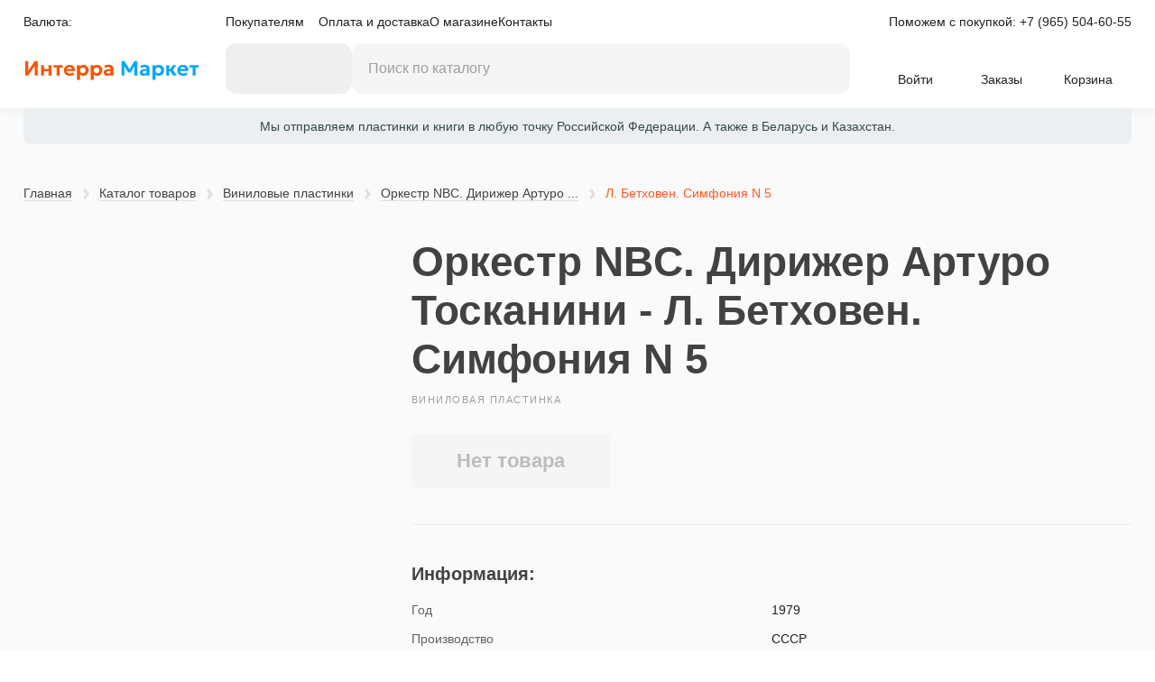

--- FILE ---
content_type: text/html; charset=utf-8
request_url: https://interra.market/products/vinyl/orkestr-nbc-dirizher-arturo-toskanini/l-betkhoven-simfoniia-n-5/57971/
body_size: 4458
content:






<!DOCTYPE html><html prefix="og: http://ogp.me/ns#" lang="ru"><head><meta charset="utf-8" /><title>Купить виниловую пластинку «Оркестр NBC  Дирижер Артуро Тосканини - Л  Бетховен  Симфония N 5» по цене 280 руб в Екатеринбурге | 57971</title><meta name="keywords" lang="ru" content="виниловая пластинка,оркестр nbc  дирижер артуро тосканини,л  бетховен  симфония n 5,купить,интерра маркет" /><meta name="description" lang="ru" content="В нашем интернет магазине вы сможете купить виниловую пластинку «Оркестр NBC. Дирижер Артуро Тосканини - Л. Бетховен. Симфония N 5» всего за 280 рублей. Доставка по всей России!" /><meta name="yandex-verification" content="aaae7da1f8aa4841" /><meta name="theme-color" content="#f9f9f9"><meta name="viewport" content="width=device-width" /><meta name="copyright" lang="ru" content="ООО Интерра Медиа" /><meta name="document-state" content="Dynamic" /><meta property="og:locale" content="ru_RU"/><meta property="og:type" content="website"/><meta property="og:title" content="Оркестр NBC. Дирижер Артуро Тосканини - Л. Бетховен. Симфония N 5" /><meta property="og:site_name" content="Интерра Маркет" /><meta property="og:url" content="http://interra.market/products/vinyl/orkestr-nbc-dirizher-arturo-toskanini/l-betkhoven-simfoniia-n-5/57971/" /><meta property="og:image" content="http://interra.markethttps://interra.market/media/product/pic/895fefce-ebf1-11ec-b341-0242ac1f0002.JPG"><meta property="og:description" content="В нашем интернет магазине вы сможете купить виниловую пластинку «Оркестр NBC. Дирижер Артуро Тосканини - Л. Бетховен. Симфония N 5» всего за 280 рублей. Доставка по всей России!" /><link rel="icon" href="/static/favicon-32x32.png" sizes="32x32"/><link rel="icon" href="/static/favicon-48x48.png" sizes="48x48"/><link rel="icon" href="/static/favicon-96x96.png" sizes="96x96"/><link type="text/css" href="/static/bundle/css/style-ea455b30155c35e8d044.css" rel="stylesheet" /></head><body><div class="wrap"><div id="header"><header><div class="header"><div class="header-toggle"><header_currency></header_currency></div><header_nav></header_nav><div class="header-contacts">
			Поможем с покупкой: <a href="tel:+7(965)504-60-55">+7 (965) 504-60-55</a></div><div class="header-logo"><a href="/"><img src="/static/images/logo/logo_interra_market.svg" alt="Интерра Маркет"></a></div><header_control></header_control><header_user></header_user></div></header><div class="header-notification">
	
	
		Мы отправляем пластинки и книги  в любую точку Российской Федерации. А также в Беларусь и Казахстан.
	


</div></div><main><div class="grid"><div class="breadcrumb"><ul class="breadcrumb__nav"><li><a href="/" class="nav__link">Главная</a></li><li><a href="/products/">Каталог товаров</a></li><li><a href="/products/vinyl/">Виниловые пластинки</a></li><li><a href="/products/vinyl/orkestr-nbc-dirizher-arturo-toskanini/" title="Оркестр NBC. Дирижер Артуро Тосканини">
			Оркестр NBC. Дирижер Артуро ...
		</a></li><li>Л. Бетховен. Симфония N 5</li></ul></div><div class="product-single" id="vue-products"><div class="product-single__gallery"><gallery_product :id-product="57971"></gallery_product></div><div class="product-single__content"><div class="content__data"><div class="content__title"><h1>Оркестр NBC. Дирижер Артуро Тосканини - Л. Бетховен. Симфония N 5</h1><!-- Shema.org --><div itemscope itemtype="http://schema.org/Product"><meta itemprop="productID" content="57971"><meta itemprop="name" content="Оркестр NBC. Дирижер Артуро Тосканини - Л. Бетховен. Симфония N 5" /><link itemprop="url" href="http://interra.market/products/vinyl/orkestr-nbc-dirizher-arturo-toskanini/l-betkhoven-simfoniia-n-5/57971/" /><link itemprop="image" href="http://interra.markethttps://interra.market/media/product/pic/895fefce-ebf1-11ec-b341-0242ac1f0002.JPG" /><meta itemprop="brand" content="Оркестр NBC. Дирижер Артуро Тосканини" /><meta itemprop="model" content="Л. Бетховен. Симфония N 5" /><meta itemprop="category" content="Виниловые пластинки" /><div itemprop="offers" itemscope itemtype="http://schema.org/Offer"><meta itemprop="priceCurrency" content="RUB" /><meta itemprop="price" content="280,00" /></div><meta itemprop="description" content="В нашем интернет магазине вы сможете купить виниловую пластинку «Оркестр NBC. Дирижер Артуро Тосканини - Л. Бетховен. Симфония N 5» всего за 280 рублей. Доставка по всей России!" /></div><!-- shema.org end --><div class="title__type">виниловая пластинка</div></div><product_price_retrieve
					:price-product="`280.00`"
					:id-product="57971"
					:col-product="0"
				></product_price_retrieve><!-- <div class="content__price"><div class="price__note">Стоимость:</div><div class="price">280 руб.</div></div><div class="content__btn"><div class="btn__item"><cart_btn_product :id-product="57971" :col-product="0"></cart_btn_product></div></div> --></div><div class="content__info"><span class="title--h6">Информация:</span><table class="table table--product"><tbody><tr><td>Год</td><td>1979</td></tr><tr><td>Производство</td><td>СССР</td></tr><tr><td>Стиль</td><td>Классика / Неоклассика</td></tr><tr><td>Издание</td><td>Оригинал</td></tr><tr><td>Размер</td><td>12&quot; (30,48 см)</td></tr><tr><td>Состояние пластинки</td><td>Хорошее</td></tr><tr><td>Состояние конверта</td><td>Хорошее</td></tr><tr><td>Вкладыш</td><td>Нет</td></tr><tr><td>Конверт с разворотом</td><td>Нет</td></tr></tbody></table></div></div><div class="product-single__similar"><div class="similar__title"><span class="title--h6">Рекомендуем также</span></div><div class="grid__col-6 grid__col--product"><div class="product-item"><div class="product-item__img"><a href="/products/vinyl/orkestr-nbc-dirizher-arturo-toskanini/betkhoven-simfoniia-n-5/12016/"><img src="https://interra.market/media/product/pic/ee9b4160-4bb7-11ed-be33-0242ac190002.JPG" alt="виниловая пластинка Бетховен. Симфония N 5" title="виниловая пластинка Оркестр NBC. Дирижер Артуро Тосканини - Бетховен. Симфония N 5"></a></div><div class="product-item__title"><a href="/products/vinyl/orkestr-nbc-dirizher-arturo-toskanini/betkhoven-simfoniia-n-5/12016/" title="Оркестр NBC. Дирижер Артуро Тосканини - Бетховен. Симфония N 5">Оркестр NBC. Дирижер Артуро Тосканини - Бетховен. Симфония N 5</a></div><div class="product-item__type">виниловая пластинка</div><product_price
		:price-product="`280.00`"
		:id-product="12016"
		:col-product="1"
		:key="12016"
	></product_price><!-- <div class="product-item__control"><div class="product-item__price">280</div><div class="product-item__btn"><cart_btn :id-product="12016" :col-product="1" :key="12016"></cart_btn></div></div> --></div></div></div></div></div></main><footer><div class="footer-ny-snowman"></div><div class="footer-nav"><div class="footer"><div class="footer__item"><span class="title--h6">Навигация</span><nav class="footer__nav"><ul class="nav__list"><li><a class="nav__link" href="/delivery/">Оплата и доставка</a></li><li><a class="nav__link" href="/grade/" >Оценка качества</a></li><li><a class="nav__link" href="/about/">О магазине</a></li><li><a class="nav__link" href="/feedback/">Обратная связь</a></li><li><a class="nav__link" href="/reviews/">Отзывы</a></li><li><a class="nav__link" href="/contacts/">Контакты</a></li><li><a class="nav__link" href="/rules/">Обработка персональных данных</a></li></ul></nav></div><div class="footer__item"><span class="title--h6">Каталог</span><nav class="footer__nav"><ul class="nav__list"><li><a href="/products/vinyl/" class="nav__link">Виниловые пластинки</a></li><li><a href="/products/gibkie-plastinki/" class="nav__link">Гибкие пластинки</a></li><li><a href="/products/cdtape/" class="nav__link">DVD+CD+Tape</a></li><li><a href="/products/teh/" class="nav__link">Техника</a></li><li><a href="/products/book/" class="nav__link">Книги</a></li><li><a href="/products/poleznosti/" class="nav__link">Полезности</a></li><li><a href="/products/suveniry/" class="nav__link">Сувениры</a></li><li><a href="/products/galstuki/" class="nav__link">Галстуки</a></li></ul></nav></div><div class="footer__item"><div class="footer__social"><div class="social"><div class="social__item"><a href="https://t.me/interramarket" class="social__link" target="_blank"><div class="social__icon"><div class="icon icon--social icon--telegram"></div></div><div class="social__text">Канал в телеграм</div></a></div><div class="social__item"><a href="https://vk.com/interramarket" class="social__link" target="_blank"><div class="social__icon"><div class="icon icon--social icon--vk"></div></div><div class="social__text">Группа в ВКонтакте</div></a></div></div></div></div><div class="footer__item"><div class="footer__statistic"><div class="statistics"><div class="statistics__item"><!--LiveInternet counter--><a href="https://www.liveinternet.ru/click"
							target="_blank"><img id="licnt394F" width="88" height="31" style="border:0" 
							title="LiveInternet: показано число просмотров за 24 часа, посетителей за 24 часа и за сегодня"
							src="[data-uri]"
							alt=""/></a><script>(function(d,s){d.getElementById("licnt394F").src=
							"https://counter.yadro.ru/hit?t14.6;r"+escape(d.referrer)+
							((typeof(s)=="undefined")?"":";s"+s.width+"*"+s.height+"*"+
							(s.colorDepth?s.colorDepth:s.pixelDepth))+";u"+escape(d.URL)+
							";h"+escape(d.title.substring(0,150))+";"+Math.random()})
							(document,screen)</script><!--/LiveInternet--></div><div class="statistics__item"></div></div></div></div></div></div><div class="footer-info"><div class="footer"><div class="footer__info"><ul class="info"><li>2015&nbsp;&mdash; 2026&nbsp;г. &copy;&nbsp;ООО &laquo;Интерра Медиа&raquo;</li><li>Обнаружили ошибку на сайте? Напишите нам <a href="/feedback/"> на обратную связь.</a></li></ul></div></div></div></footer></div><div id="vue-modal"></div><div class="js-overlay"></div><script type="text/javascript" src="/static/bundle/runtime-ea455b30155c35e8d044.js" ></script><script type="text/javascript" src="/static/bundle/commons-ea455b30155c35e8d044.js" ></script><script type="text/javascript" src="/static/bundle/header-ea455b30155c35e8d044.js" ></script><script type="text/javascript" src="/static/bundle/modal-ea455b30155c35e8d044.js" ></script><script type="text/javascript" src="/static/bundle/product-ea455b30155c35e8d044.js" ></script><!-- Yandex.Metrika counter --><script type="text/javascript">
(function(m,e,t,r,i,k,a){m[i]=m[i]||function(){(m[i].a=m[i].a||[]).push(arguments)};
m[i].l=1*new Date();k=e.createElement(t),a=e.getElementsByTagName(t)[0],k.async=1,k.src=r,a.parentNode.insertBefore(k,a)})
(window, document, "script", "https://mc.yandex.ru/metrika/tag.js", "ym");

ym(36712180, "init", {
    clickmap:true,
    trackLinks:true,
    accurateTrackBounce:true
});
ym(89675012, "init", {
    webvisor: true,
    clickmap:true,
    trackLinks:true,
    accurateTrackBounce:true,
    ecommerce:"dataLayer"
});

</script><noscript><div><img src="https://mc.yandex.ru/watch/36712180?ut=noindex" style="..." alt="" /><img src="https://mc.yandex.ru/watch/89675012?ut=noindex" style="..." alt="" /></div></noscript><!-- /Yandex.Metrika counter --><script>
		(function(i,s,o,g,r,a,m){i['GoogleAnalyticsObject']=r;i[r]=i[r]||function(){
		(i[r].q=i[r].q||[]).push(arguments)},i[r].l=1*new Date();a=s.createElement(o),
		m=s.getElementsByTagName(o)[0];a.async=1;a.src=g;m.parentNode.insertBefore(a,m)
		})(window,document,'script','//www.google-analytics.com/analytics.js','ga');

		ga('create', 'UA-73642629-1', 'auto');
		ga('require', 'linkid');
		ga('send', 'pageview');
	</script></body></html>


--- FILE ---
content_type: text/css
request_url: https://interra.market/static/bundle/css/style-ea455b30155c35e8d044.css
body_size: 143790
content:
a,abbr,acronym,address,applet,article,aside,audio,b,big,blockquote,body,canvas,caption,center,cite,code,dd,del,details,dfn,div,dl,dt,em,embed,fieldset,figcaption,figure,footer,form,h1,h2,h3,h4,h5,h6,header,hgroup,html,i,iframe,img,ins,kbd,label,legend,li,mark,menu,nav,object,ol,output,p,pre,q,ruby,s,samp,section,small,span,strike,strong,summary,table,tbody,td,tfoot,th,thead,time,tr,tt,u,ul,var,video{margin:0;border:0;padding:0;-webkit-box-sizing:border-box;box-sizing:border-box;vertical-align:baseline}body{line-height:1}ol,ul{list-style:none}blockquote,q{quotes:none}a img{border:none}a:focus{outline:thin dotted}a:active,a:hover{outline:0}iframe,img{display:block;border-style:none}blockquote:after,blockquote:before,q:after,q:before{content:"";content:none}textarea{overflow:auto;resize:vertical;vertical-align:top}table{border-spacing:0;border-collapse:collapse}article,aside,details,figcaption,figure,footer,header,main,menu,nav,section,summary{display:block}audio,canvas,progress,video{max-width:100%;display:inline-block}audio:not([controls]){display:none;height:0}svg:not(:root){overflow:hidden}@font-face{font-family:Roboto;src:url(/static/bundle/fonts/Roboto-Bold.eot?c92a84f0566d6d39e213af997d29bb49),url(/static/bundle/fonts/Roboto-Bold.woff2?98e2bb1f51333fba694126ca9e5d9e63) format("woff2"),url(/static/bundle/fonts/Roboto-Bold.woff?eb3936b3d870808084cb59dfc0bcb0c2) format("woff"),url(/static/bundle/fonts/Roboto-Bold.ttf?466d7aaaa3ae267a164af4ae09b469a9) format("truetype");font-weight:700;font-style:normal}@font-face{font-family:Roboto;src:url(/static/bundle/fonts/Roboto-Regular.eot?56afd42853f33556cab029627eadb381),url(/static/bundle/fonts/Roboto-Regular.woff2?7259e446cee30a3d5125580ef5bd4da5) format("woff2"),url(/static/bundle/fonts/Roboto-Regular.woff?1d547dcdd9d0351cef16931d53ff9913) format("woff"),url(/static/bundle/fonts/Roboto-Regular.ttf?9cf6de104258ebff2b048edc265a9368) format("truetype");font-weight:400;font-style:normal}@font-face{font-family:Roboto;src:url(/static/bundle/fonts/Roboto-Black.eot?98c7272190504b493c137d5fe888edfa),url(/static/bundle/fonts/Roboto-Black.woff2?18a0bfd1b362966e49155a5b294d4e2e) format("woff2"),url(/static/bundle/fonts/Roboto-Black.woff?242c94d5637832cd2cdbd8497500d1ab) format("woff"),url(/static/bundle/fonts/Roboto-Black.ttf?91e201d1f1190a3050f124caa48f4f7f) format("truetype");font-weight:900;font-style:normal}:root{--grid-width:80%;--grid-gap-column:20px;--grid-gap-row:28px}.grid{margin:0 auto;width:var(--grid-width)}.grid--full{width:100%}[class*=grid__col-]{width:100%;display:grid;-webkit-box-align:start;-ms-flex-align:start;align-items:flex-start;-webkit-column-gap:var(--grid-gap-column);-moz-column-gap:var(--grid-gap-column);column-gap:var(--grid-gap-column);row-gap:var(--grid-gap-row);grid-template-columns:1fr;grid-template-rows:auto}.grid__col-1{grid-template-columns:repeat(1,1fr)}.grid__col-2{grid-template-columns:repeat(2,1fr)}.grid__col-3{grid-template-columns:repeat(3,1fr)}.grid__col-4{grid-template-columns:repeat(4,1fr)}.grid__col-5{grid-template-columns:repeat(5,1fr)}.grid__col-6{grid-template-columns:repeat(6,1fr)}.grid__col-7{grid-template-columns:repeat(7,1fr)}.grid__col-8{grid-template-columns:repeat(8,1fr)}.grid__col-9{grid-template-columns:repeat(9,1fr)}.grid__col-10{grid-template-columns:repeat(10,1fr)}.grid__col-11{grid-template-columns:repeat(11,1fr)}.grid__col-12{grid-template-columns:repeat(12,1fr)}html{font-size:62.5%}body{font-size:1.4rem;line-height:2.4rem;color:#616161;font-family:Arial,Helvetica Neue,Segoe UI,sans-serif}:root{--font-size-h1:4.6rem;--font-size-h2:4.2rem;--font-size-h3:3.8rem;--font-size-h4:3.2rem;--font-size-h5:2.8rem;--font-size-h6:2rem;--line-height-h1:5.4rem;--line-height-h2:5rem;--line-height-h3:4.8rem;--line-height-h4:4.2rem;--line-height-h5:3.6rem;--line-height-h6:2.8rem}[class*=title--h],h1,h2,h3,h4,h5,h6{display:block;font-weight:900;white-space:normal;margin-bottom:1rem;color:#424242;font-family:Roboto,sans-serif}h1,span.title--h1{font-size:var(--font-size-h1);line-height:var(--line-height-h1)}h2,span.title--h2{font-size:var(--font-size-h2);line-height:var(--line-height-h2)}h3,span.title--h3{font-size:var(--font-size-h3);line-height:var(--line-height-h3)}h4,span.title--h4{font-size:var(--font-size-h4);line-height:var(--line-height-h4)}h5,span.title--h5{font-size:var(--font-size-h5);line-height:var(--line-height-h5)}h6,span.title--h6{font-size:var(--font-size-h6);line-height:var(--line-height-h6)}p{margin-bottom:1rem;font-size:1.4rem;line-height:2.4rem}b,strong{font-weight:700}address,dfn,em,i{font-style:italic}del{color:#616161}code,pre{white-space:pre-line}a{text-decoration:none;color:#03a9f4;border-bottom:1px solid rgba(3,169,244,.3);-webkit-transition:all .3s ease-in-out;-o-transition:all .3s ease-in-out;transition:all .3s ease-in-out}a:hover{color:#ff5722;border-bottom:1px solid rgba(255,87,34,.3)}a:focus{outline:none;border-radius:2px;-webkit-box-shadow:0 0 0 2px #b3e5fc;box-shadow:0 0 0 2px #b3e5fc}ins.link{border-bottom:none;text-decoration:none;-webkit-transition:all .3s ease-in-out;-o-transition:all .3s ease-in-out;transition:all .3s ease-in-out}a.sber{color:#00b246;border-bottom:1px solid rgba(0,178,70,.3)}a.sber:hover{color:#66ca7f;border-bottom:1px solid rgba(102,202,127,.3)}a.link--dotted{border-bottom-style:dotted}ol,ul{font-size:1.4rem;line-height:2.4rem;padding-left:10px;margin:0 0 10px 30px}li>ol,li>ul{margin:10px 30px}ol>ol,ol>ul,ul>ol,ul>ul{margin:10px 0}ul{list-style:disc}ol{list-style:decimal}ol.unstyled,ul.unstyled{margin:0;padding-left:0;list-style:none}span.text-uppercase{display:block;font-size:1.1rem;letter-spacing:2px;text-transform:uppercase;color:#9e9e9e}:root{--main-bg-color:#fafafa}body{height:100%}.wrap{width:100%;display:-webkit-box;display:-ms-flexbox;display:flex;min-height:100vh;-webkit-box-orient:vertical;-webkit-box-direction:normal;-ms-flex-direction:column;flex-direction:column;background-color:var(--main-bg-color)}main{-webkit-box-flex:1;-ms-flex:1 0 auto;flex:1 0 auto;padding:40px 0}:root{--wrapper-grid-gap:20px;--aside-width:25%;--article-width:75%}.wrapper{display:grid;position:relative;grid-column-gap:var(--wrapper-grid-gap);grid-template-rows:auto}.wrapper--aside-article{grid-template-columns:var(--aside-width) calc(var(--article-width) - var(--wrapper-grid-gap))}.wrapper--aside-article aside{grid-column:1/2}.wrapper--aside-article article{grid-column:2/3}.wrapper--article-aside{grid-template-columns:calc(var(--article-width) - var(--wrapper-grid-gap)) var(--aside-width)}.wrapper--article-aside article{grid-column:1/2}.wrapper--article-aside aside{grid-column:2/3}header{width:100%;z-index:1000;background-color:#fff;-webkit-box-shadow:0 4px 8px rgba(33,33,33,.04);box-shadow:0 4px 8px rgba(33,33,33,.04)}.header{width:80%;margin:0 auto;padding:16px 0;font-size:1.4rem;line-height:1.6rem;color:#212121;display:grid;row-gap:16px;-webkit-column-gap:24px;-moz-column-gap:24px;column-gap:24px;grid-template-columns:200px 1fr 288px}.header a{border-bottom:none;color:#212121;text-underline-offset:.4rem;-webkit-text-decoration-line:underline;text-decoration-line:underline;-webkit-text-decoration-color:rgba(0,0,0,0);text-decoration-color:rgba(0,0,0,0);-webkit-transition:all .24s ease-in-out;-o-transition:all .24s ease-in-out;transition:all .24s ease-in-out}.header a:hover{border-bottom:none;color:#424242;-webkit-text-decoration-color:rgba(66,66,66,.24);text-decoration-color:rgba(66,66,66,.24)}.header-toggle{grid-row:1/2;grid-column:1/2}.header-nav{grid-row:1/2;grid-column:2/3}.header-contacts{grid-row:1/2;grid-column:3/4;justify-self:end;place-self:center end}.header-logo{align-self:center;grid-row:2/3;grid-column:1/2}.header-control{grid-row:2/3;grid-column:2/3}.header-user{grid-row:2/3;grid-column:3/4}.header-currency,.header-currency__list{gap:4px;display:-webkit-box;display:-ms-flexbox;display:flex;-webkit-box-align:center;-ms-flex-align:center;align-items:center}.header-currency__link{display:block;cursor:pointer;padding:4px 8px;-webkit-user-select:none;-moz-user-select:none;-ms-user-select:none;user-select:none;border-radius:4px;-webkit-text-decoration-line:none!important;text-decoration-line:none!important}.header-currency__link.--active,.header-currency__link:hover{background-color:#f5f5f5}.header-nav{gap:16px}.header-nav,.header-nav__item{display:-webkit-box;display:-ms-flexbox;display:flex;-webkit-box-align:center;-ms-flex-align:center;align-items:center}.header-nav__item{-webkit-column-gap:4px;-moz-column-gap:4px;column-gap:4px;position:relative}.header-nav__arrow{width:16px;height:16px;-webkit-transition:all .32s ease-in-out;-o-transition:all .32s ease-in-out;transition:all .32s ease-in-out}.header-nav__arrow.--active{-webkit-transform:rotate(180deg);-ms-transform:rotate(180deg);transform:rotate(180deg)}.header-nav__link.--dropdown{padding:12px;display:block;border-radius:4px;-webkit-text-decoration-line:none!important;text-decoration-line:none!important}.header-nav__link.--dropdown:hover{background-color:#f5f5f5}.header-nav__dropdown{top:24px;left:0;width:200px;z-index:500;height:auto;padding:4px;overflow:hidden;position:absolute;border-radius:8px;background-color:#fff;-webkit-box-shadow:0 16px 32px rgba(0,0,0,.16),0 4px 12px rgba(0,0,0,.04);box-shadow:0 16px 32px rgba(0,0,0,.16),0 4px 12px rgba(0,0,0,.04)}.header-nav__animated{-webkit-animation-duration:.32s;animation-duration:.32s;-webkit-animation-fill-mode:both;animation-fill-mode:both;will-change:transform,opacity}.header-nav__animated.--slideInUp{-webkit-animation-name:slideInUp;animation-name:slideInUp}.header-nav__animated.--slideOutDown{-webkit-animation-name:slideOutDown;animation-name:slideOutDown}@-webkit-keyframes slideInUp{0%{opacity:0;-webkit-transform:translate3d(0,12px,0);transform:translate3d(0,12px,0)}to{opacity:1;-webkit-transform:translateZ(0);transform:translateZ(0)}}@-webkit-keyframes slideOutDown{0%{opacity:1;-webkit-transform:translateZ(0);transform:translateZ(0)}to{opacity:0;-webkit-transform:translate3d(0,12px,0);transform:translate3d(0,12px,0)}}.header-contacts{text-align:right}.header-logo a:focus{-webkit-box-shadow:none;box-shadow:none}.header-logo img{width:100%;max-width:100%;-o-object-fit:contain;object-fit:contain}.header-control{height:56px;display:-webkit-box;display:-ms-flexbox;display:flex;-webkit-column-gap:16px;-moz-column-gap:16px;column-gap:16px;position:relative}.header-control__start.--desktop{display:block}.header-control__start.--mobile{display:none}.header-start{border:none;cursor:pointer;min-width:140px;-webkit-user-select:none;-moz-user-select:none;-ms-user-select:none;user-select:none;position:relative;border-radius:12px;background-size:cover;background-repeat:no-repeat;background-image:url(/static/bundle/images/catalog_big_ny.png?11b9520b02c0ecf3ae89a1001ba1a3aa)}.header-start,.header-start:before{height:56px;-webkit-transition:all .32s ease-in-out;-o-transition:all .32s ease-in-out;transition:all .32s ease-in-out}.header-start:before{top:0;left:0;width:100%;content:"";position:absolute;border-radius:12px}.header-start:focus{outline:none;-webkit-box-shadow:0 0 0 2px #6ec787;box-shadow:0 0 0 2px #6ec787}.header-start:hover:before{background-color:hsla(0,0%,100%,.16)}.header-search,.header-search__input{width:100%;position:relative}.header-search__control{top:50%;right:8px;width:88px;height:40px;display:-webkit-box;display:-ms-flexbox;display:flex;-webkit-column-gap:8px;-moz-column-gap:8px;column-gap:8px;position:absolute;-webkit-box-pack:end;-ms-flex-pack:end;justify-content:end;-webkit-transform:translateY(-50%);-ms-transform:translateY(-50%);transform:translateY(-50%)}.header-search__btn{width:40px;height:40px;padding:8px;cursor:pointer;border-radius:4px;-webkit-transition:all .32s ease-in-out;-o-transition:all .32s ease-in-out;transition:all .32s ease-in-out;-webkit-text-decoration-line:none!important;text-decoration-line:none!important}.header-search__btn.--apply:hover{background-color:#f5f5f5}.header-search__dropdown{left:0;top:64px;width:100%;z-index:500;height:auto;padding:4px;overflow:hidden;position:absolute;border-radius:8px;background-color:#fff;-webkit-box-shadow:0 16px 32px rgba(0,0,0,.16),0 4px 12px rgba(0,0,0,.04);box-shadow:0 16px 32px rgba(0,0,0,.16),0 4px 12px rgba(0,0,0,.04)}.header-search__item{padding:12px;display:block;cursor:pointer;border-radius:4px;-webkit-transition:all .32s ease-in-out;-o-transition:all .32s ease-in-out;transition:all .32s ease-in-out}.header-search__item.--active,.header-search__item:hover{background-color:#f5f5f5}.header-catalog{left:0;top:64px;width:100%;height:auto;padding:24px;z-index:1000;overflow:hidden;position:absolute;border-radius:8px;background-color:#fff;-webkit-box-shadow:0 16px 32px rgba(0,0,0,.16),0 4px 12px rgba(0,0,0,.04);box-shadow:0 16px 32px rgba(0,0,0,.16),0 4px 12px rgba(0,0,0,.04)}.header-catalog__wrapper{display:-webkit-box;display:-ms-flexbox;display:flex;-webkit-column-gap:24px;-moz-column-gap:24px;column-gap:24px}.header-catalog__col{width:100%}.header-catalog__section:not(:last-child){margin-bottom:24px}.header-catalog__note{font-size:1.4rem;line-height:2rem;margin-bottom:12px;color:#9e9e9e}.header-catalog__link{display:block;font-weight:600;font-size:1.6rem;line-height:2rem}.header-catalog__link:not(:last-child){margin-bottom:16px}.header-user{width:100%;display:-webkit-box;display:-ms-flexbox;display:flex;-webkit-box-align:center;-ms-flex-align:center;align-items:center}.header-user__desktop{display:block}.header-user__mobile{display:none}.header-user__item{width:100%;min-width:96px;position:relative}.header-user__item:last-child{display:none}.header-user__link{width:100%;row-gap:4px;display:-webkit-box;display:-ms-flexbox;display:flex;padding:6px 0;cursor:pointer;position:relative;border-radius:12px;-webkit-box-align:center;-ms-flex-align:center;align-items:center;-webkit-box-orient:vertical;-webkit-box-direction:normal;-ms-flex-direction:column;flex-direction:column;-webkit-box-pack:center;-ms-flex-pack:center;justify-content:center;-webkit-text-decoration-line:none!important;text-decoration-line:none!important;-webkit-transition:all .32s ease-in-out;-o-transition:all .32s ease-in-out;transition:all .32s ease-in-out}.header-user__link:focus{-webkit-box-shadow:none;box-shadow:none;border-radius:12px}.header-user__link:hover{border-radius:12px;background-color:#f5f5f5}.header-user__icon{width:24px;height:24px;position:relative}.header-user__text{font-size:1.4rem;text-align:center;line-height:1.6rem}.header-user__counter{top:-8px;width:auto;height:16px;display:-webkit-box;display:-ms-flexbox;display:flex;color:#fff;min-width:16px;padding:2px 4px;border-radius:4px;position:absolute;font-size:1.2rem;line-height:1.2rem;text-align:center;-webkit-box-align:center;-ms-flex-align:center;align-items:center;left:calc(100% - 8px);-webkit-box-pack:center;-ms-flex-pack:center;justify-content:center;background-color:#f44336;-webkit-box-shadow:0 2px 4px rgba(229,57,53,.32);box-shadow:0 2px 4px rgba(229,57,53,.32)}.header-profile{left:0;top:64px;height:auto;padding:4px;width:240px;z-index:1000;overflow:hidden;position:absolute;border-radius:8px;background-color:#fff;-webkit-box-shadow:0 16px 32px rgba(0,0,0,.16),0 4px 12px rgba(0,0,0,.04);box-shadow:0 16px 32px rgba(0,0,0,.16),0 4px 12px rgba(0,0,0,.04)}.header-profile__link{padding:12px;display:block;cursor:pointer;border-radius:4px;-webkit-transition:all .32s ease-in-out;-o-transition:all .32s ease-in-out;transition:all .32s ease-in-out;-webkit-text-decoration-line:none!important;text-decoration-line:none!important}.header-profile__link:hover{background-color:#f5f5f5}.header-profile__divider{width:auto;height:1px;margin:8px 12px;background-color:#f5f5f5}.header-profile__section.--link{margin-left:-16px;margin-right:-16px}.header-profile__section:not(:last-child){margin-bottom:32px}.header-profile__user{padding:12px}.header-profile__name{font-weight:700;margin-bottom:4px}.header-profile__email{color:#757575}.header-burger{top:0;left:100%;width:100%;height:100%;z-index:2000;padding:24px;position:fixed;overflow-x:auto;background-color:#fff;-webkit-transition:all .32s ease-in-out;-o-transition:all .32s ease-in-out;transition:all .32s ease-in-out}.header-burger.--active{left:0}.header-burger__section:not(:last-child){margin-bottom:32px}.header-burger__section:not(:last-child).--link{margin-left:-16px;margin-right:-16px}.header-burger__note{font-size:1.4rem;line-height:2rem;margin-bottom:16px;color:#757575}.header-burger__link{display:-webkit-box;display:-ms-flexbox;display:flex;-webkit-column-gap:8px;-moz-column-gap:8px;column-gap:8px;font-size:1.6rem;padding:12px 16px;line-height:2.4rem;border-radius:8px;-webkit-box-align:center;-ms-flex-align:center;align-items:center;-webkit-text-decoration-line:none!important;text-decoration-line:none!important}.header-burger__link .icon{width:24px;height:24px}.header-burger__link.--social{width:100%;-webkit-box-pack:center;-ms-flex-pack:center;justify-content:center;background-color:#f5f5f5}.header-burger__link.--social:hover{background-color:#eee}.header-burger__link:hover{background-color:#f5f5f5}.header-burger__social{width:100%;display:-webkit-box;display:-ms-flexbox;display:flex;-webkit-column-gap:16px;-moz-column-gap:16px;column-gap:16px;-webkit-box-align:center;-ms-flex-align:center;align-items:center}.header-overlay{z-index:1000;top:0;left:100%;width:100%;height:100%;padding:24px;position:fixed;overflow-y:auto;overflow-x:hidden;-webkit-box-shadow:none;box-shadow:none;border-radius:0;background-color:#fff;-webkit-transition:all .32s ease-in-out;-o-transition:all .32s ease-in-out;transition:all .32s ease-in-out}.header-overlay.--active{left:0}.header-overlay__head{display:-webkit-box;display:-ms-flexbox;display:flex;margin-bottom:32px;-webkit-box-align:center;-ms-flex-align:center;align-items:center;-webkit-box-pack:justify;-ms-flex-pack:justify;justify-content:space-between}.header-overlay__title{font-size:2rem;line-height:2.8rem;color:#212121}.header-overlay__close{cursor:pointer;padding:9px 8px;border-radius:8px;-webkit-transition:all .32s ease-in-out;-o-transition:all .32s ease-in-out;transition:all .32s ease-in-out}.header-overlay__close:hover{background-color:#f5f5f5}.header-animated{-webkit-animation-duration:.32s;animation-duration:.32s;-webkit-animation-fill-mode:both;animation-fill-mode:both}.header-animated.--slideInUp{-webkit-animation-name:slideInUp;animation-name:slideInUp}.header-animated.--slideOutDown{-webkit-animation-name:slideOutDown;animation-name:slideOutDown}.header-notification{width:80%;margin:0 auto;padding:8px 16px;text-align:center;border-bottom-left-radius:8px;border-bottom-right-radius:8px;color:#37474f;background-color:#eceff1}.section{width:100%;padding:20px 0}footer{position:relative;overflow:hidden}footer .footer-ny-snowman{bottom:-45px;right:-45px;width:225px;height:225px;position:absolute;background-size:contain;background-repeat:no-repeat;background-position:50%;-webkit-transform:rotate(-45deg);-ms-transform:rotate(-45deg);transform:rotate(-45deg);background-image:url(/static/bundle/images/snowman.png?be34ad07ceceb1d8e6322e81432cb67d)}footer .footer-info,footer .footer-nav{border-top:1px solid #eee}footer .footer-nav{padding:30px 0}footer .footer-info{padding:15px 0}footer .footer{width:80%;margin:0 auto;display:-webkit-box;display:-ms-flexbox;display:flex;-ms-flex-wrap:nowrap;flex-wrap:nowrap;-webkit-box-align:start;-ms-flex-align:start;align-items:flex-start;-webkit-box-pack:start;-ms-flex-pack:start;justify-content:flex-start}footer .footer__item{-webkit-box-flex:0;-ms-flex:0 1 100%;flex:0 1 100%}footer .footer__nav ul.nav__list{margin:0;padding:0;list-style:none}footer .footer__nav ul.nav__list li{margin-bottom:4px}footer .footer__nav ul.nav__list li:last-child{margin-bottom:0}footer .footer__nav a.nav__link{padding:2px 0;border-bottom:none;color:#757575;border-bottom:1px solid hsla(0,0%,45.9%,.15)}footer .footer__nav a.nav__link:hover{color:#03a9f4;border-bottom:1px solid rgba(3,169,244,.15)}footer .footer__info ul.info{margin:0;padding:0;list-style:none;line-height:normal;font-size:0}footer .footer__info ul.info li{font-size:1.4rem;display:inline-block;margin-right:20px;line-height:2.4rem}footer .footer__info ul.info li:last-child{margin-right:0}.aside{padding:20px;border-radius:8px;background-color:#fff;-webkit-box-shadow:0 2px 14px rgba(0,0,0,.05);box-shadow:0 2px 14px rgba(0,0,0,.05)}.aside__title{padding:20px;font-size:2rem;font-weight:700;color:#424242;margin:-20px -20px 0;font-family:Roboto,sans-serif}.aside-filter{padding:20px;border-radius:8px;background-color:#fff;-webkit-box-shadow:0 4px 28px rgba(0,0,0,.05);box-shadow:0 4px 28px rgba(0,0,0,.05)}.aside-filter__title,.aside-filter__title--mobile{padding:20px;font-size:2rem;font-weight:700;color:#424242;font-family:Roboto,sans-serif;margin:-20px -20px 0}.aside-filter__title--mobile{display:none;background-color:#fff}.aside-filter__title--mobile::-webkit-scrollbar{width:0!important}.aside-filter__content{margin:0 -20px}.aside-filter__btn{text-align:center;margin:30px auto 0;display:-webkit-box;display:-ms-flexbox;display:flex;-webkit-box-orient:vertical;-webkit-box-direction:normal;-ms-flex-direction:column;flex-direction:column}.aside-filter__btn .btn__item{margin-bottom:20px}.aside-filter__btn .btn__item:last-child{margin-bottom:0}.aside-filter span.active--select{width:8px;height:8px;margin-top:-1px;margin-left:10px;border-radius:50%;display:inline-block;vertical-align:middle;background-color:#ff5722;-webkit-box-shadow:0 2px 6px 0 rgba(255,87,34,.5);box-shadow:0 2px 6px 0 rgba(255,87,34,.5)}.aside-filter .filter,.aside-filter .filter .filter__title{-webkit-transition:all .3s ease-in-out;-o-transition:all .3s ease-in-out;transition:all .3s ease-in-out}.aside-filter .filter .filter__title{cursor:pointer;font-weight:700;font-size:1.6rem;position:relative;padding:16px 20px;font-family:Roboto,sans-serif}.aside-filter .filter .filter__title:after,.aside-filter .filter .filter__title:before{top:26px;right:20px;content:"";width:10px;height:2px;border-radius:2px;position:absolute;background-color:#9e9e9e;-webkit-transition:all .3s ease-in-out;-o-transition:all .3s ease-in-out;transition:all .3s ease-in-out}.aside-filter .filter .filter__title:before{right:27px;-webkit-transform:rotate(40deg);-ms-transform:rotate(40deg);transform:rotate(40deg)}.aside-filter .filter .filter__title:after{-webkit-transform:rotate(-40deg);-ms-transform:rotate(-40deg);transform:rotate(-40deg)}.aside-filter .filter .filter__title:hover{color:#f4511e;background-color:rgba(255,87,34,.1)}.aside-filter .filter .filter__title:hover:after,.aside-filter .filter .filter__title:hover:before{background-color:#f4511e}.aside-filter .filter .active{color:#f4511e;background-color:rgba(255,87,34,.1)}.aside-filter .filter .active:after,.aside-filter .filter .active:before{-webkit-transform:rotate(0deg);-ms-transform:rotate(0deg);transform:rotate(0deg);background-color:#f4511e}.aside-filter .filter .filter__body{width:100%;overflow:hidden;position:relative;padding:30px 20px 20px;background-color:rgba(255,87,34,.05);-webkit-transition:all .4s ease-in-out;-o-transition:all .4s ease-in-out;transition:all .4s ease-in-out}.aside-filter .filter .filter__body,.aside-filter .filter .filter__grid{display:-webkit-box;display:-ms-flexbox;display:flex;-ms-flex-wrap:wrap;flex-wrap:wrap;-webkit-box-align:start;-ms-flex-align:start;align-items:flex-start;-webkit-box-pack:start;-ms-flex-pack:start;justify-content:flex-start}.aside-filter .filter .filter__grid{padding:20px}.aside-filter .filter .filter__choice{width:50%;padding:7.5px 0}.aside-filter .filter .filter__clear{top:5px;left:20px;position:absolute}.aside-filter .filter .filter__clear ins{cursor:pointer;font-size:1.2rem;text-decoration:none;color:#ff5722;border-bottom:1px dotted rgba(255,87,34,.3)}.aside-filter .filter .filter__price{display:-webkit-box;display:-ms-flexbox;display:flex;margin-top:10px;-webkit-box-align:center;-ms-flex-align:center;align-items:center}.aside-filter .filter .filter__price .price__form input:hover{background-color:#fff;border:1px solid #ff5722}.aside-filter .filter .filter__price .price__form input:focus{outline:none;border:1px solid #ff5722;-webkit-box-shadow:0 0 0 3px #fbe9e7;box-shadow:0 0 0 3px #fbe9e7}.aside-filter .filter .filter__price .price__divider{padding:0 10px;line-height:4rem}.aside-filter .filter .filter__alphabet{width:100%}.aside-filter .filter .filter__alphabet .alphabet{gap:4px;width:100%;display:grid;grid-template-rows:auto;grid-template-columns:repeat(8,1fr)}.aside-filter .filter .filter__alphabet .alphabet__item{padding:8px;border-radius:4px;cursor:pointer;text-align:center;text-transform:uppercase;-webkit-transition:all .3s ease-in-out;-o-transition:all .3s ease-in-out;transition:all .3s ease-in-out}.aside-filter .filter .filter__alphabet .alphabet__item:hover{background-color:#ffccbc}.aside-filter .filter .filter__item--active .filter__title{color:#f4511e;background-color:rgba(255,87,34,.1)}.aside-filter .filter .filter__item--active .filter__title:after,.aside-filter .filter .filter__item--active .filter__title:before{-webkit-transform:rotate(0deg);-ms-transform:rotate(0deg);transform:rotate(0deg);background-color:#f4511e}.aside-filter--active{top:0!important;z-index:2000}.aside-filter--active .aside-filter__title--mobile{margin-bottom:0;-webkit-box-shadow:0 4px 28px rgba(0,0,0,.05);box-shadow:0 4px 28px rgba(0,0,0,.05)}.mobile-menu{top:0;left:-100%;width:100%;height:100%;z-index:500;position:fixed;padding:22px 20px;background:-webkit-gradient(linear,left top,left bottom,from(#fbe9e7),color-stop(50%,#fff),to(#e1f5fe));background:-o-linear-gradient(top,#fbe9e7 0,#fff 50%,#e1f5fe 100%);background:linear-gradient(180deg,#fbe9e7,#fff 50%,#e1f5fe);-webkit-transition:all .3s ease-in-out;-o-transition:all .3s ease-in-out;transition:all .3s ease-in-out}.mobile-menu__title,.mobile-menu a.nav__item{font-weight:700;font-family:Roboto,sans-serif}.mobile-menu__title{font-size:1.6rem;margin-bottom:12px;color:#757575}.mobile-menu__nav .nav__divider{margin:8px 0}.mobile-menu__nav a.nav__item{display:block;padding:8px 0;font-size:1.6rem;border-bottom:none;color:#212121}.mobile-menu__nav span.item__number{color:#fff;padding:2px 8px;font-size:1.4rem;margin-top:-2px;border-radius:4px;font-weight:400;display:inline-block;vertical-align:middle;font-family:Arial,Helvetica Neue,Segoe UI,sans-serif;background-color:#f44336;-webkit-box-shadow:0 3px 15px 0 rgba(244,67,54,.25);box-shadow:0 3px 15px 0 rgba(244,67,54,.25)}.mobile-menu__social{left:0;width:100%;bottom:20px;display:none;padding:0 20px;position:absolute}.mobile-menu--active{left:0;z-index:1000}.mobile-close{top:22px;right:14px;width:24px;height:24px;padding:8px;cursor:pointer;position:absolute}.mobile-close .close:after,.mobile-close .close:before{top:11px;right:-2px;content:"";height:3px;width:28px;border-radius:3px;position:absolute;background-color:#f44336}.mobile-close .close:before{-webkit-transform:rotate(-45deg);-ms-transform:rotate(-45deg);transform:rotate(-45deg)}.mobile-close .close:after{-webkit-transform:rotate(45deg);-ms-transform:rotate(45deg);transform:rotate(45deg)}.breadcrumb{margin-bottom:20px}.breadcrumb ul.breadcrumb__nav{margin:0;padding:0;list-style:none;line-height:normal;font-size:0;line-height:2.8rem}.breadcrumb ul.breadcrumb__nav li{font-size:1.4rem;display:inline-block;position:relative;margin-right:30px}.breadcrumb ul.breadcrumb__nav li a{color:#424242;border-bottom:1px solid rgba(66,66,66,.15)}.breadcrumb ul.breadcrumb__nav li a:hover{color:#ff5722;border-bottom:1px solid rgba(255,87,34,.15)}.breadcrumb ul.breadcrumb__nav li:after,.breadcrumb ul.breadcrumb__nav li:before{top:9px;content:"";width:3px;height:8px;right:-17px;font-size:1.4rem;position:absolute;border-radius:2px;background-color:#e0e0e0}.breadcrumb ul.breadcrumb__nav li:before{-webkit-transform:rotate(-35deg);-ms-transform:rotate(-35deg);transform:rotate(-35deg)}.breadcrumb ul.breadcrumb__nav li:after{top:13px;-webkit-transform:rotate(35deg);-ms-transform:rotate(35deg);transform:rotate(35deg)}.breadcrumb ul.breadcrumb__nav li:last-child{color:#ff5722}.breadcrumb ul.breadcrumb__nav li:last-child:after,.breadcrumb ul.breadcrumb__nav li:last-child:before{content:none}.pagination{width:100%;display:-webkit-box;display:-ms-flexbox;display:flex;-webkit-column-gap:80px;-moz-column-gap:80px;column-gap:80px;margin-top:40px;-ms-flex-wrap:nowrap;flex-wrap:nowrap;-webkit-box-pack:justify;-ms-flex-pack:justify;justify-content:space-between}.pagination__counter,.pagination__left,.pagination__middle,.pagination__right{-ms-flex-item-align:center;align-self:center}.pagination__left{justify-self:start}.pagination__right{justify-self:end}.pagination__middle{justify-self:center}.pagination__counter{display:none;justify-self:center}.pagination a{display:block;cursor:pointer;font-size:1.6rem;font-weight:700;border-radius:4px;padding:10px 16px;border-bottom:none;background-color:#fff;-webkit-user-select:none;-moz-user-select:none;-ms-user-select:none;user-select:none;color:#424242;-webkit-box-shadow:0 2px 14px rgba(0,0,0,.05);box-shadow:0 2px 14px rgba(0,0,0,.05)}.pagination a:hover{color:#fff;background-color:#ff5722;-webkit-box-shadow:0 2px 14px rgba(255,87,34,.4);box-shadow:0 2px 14px rgba(255,87,34,.4)}.pagination a.pagination__btn{width:38px;height:38px;background-size:8px 18px;background-repeat:no-repeat;background-position:50%}.pagination a.pagination__btn--right{background-image:url(/static/bundle/images/icon-arrow-right.svg?109e2e1acc2ca4f12e1d194f231d7e37)}.pagination a.pagination__btn--right:hover{background-image:url(/static/bundle/images/icon-arrow-right--white.svg?da68bc6b17aa550a33ef2b3e8c7d45d6)}.pagination a.pagination__btn--left{background-image:url(/static/bundle/images/icon-arrow-left.svg?ece7a3e74d6e81fd75a099457aa656ea)}.pagination a.pagination__btn--left:hover{background-image:url(/static/bundle/images/icon-arrow-left--white.svg?d51ea3e8f4197fa8c75238191b6031fa)}.pagination a.active--link{color:#fff;cursor:default;-webkit-user-select:none;-moz-user-select:none;-ms-user-select:none;user-select:none;background-color:#ff5722;-webkit-box-shadow:0 2px 14px rgba(255,87,34,.4);box-shadow:0 2px 14px rgba(255,87,34,.4)}.pagination ul.pagination__nav{margin:0;padding:0;list-style:none;line-height:normal;font-size:0}.pagination ul.pagination__nav li{font-size:1.6rem;display:inline-block}.pagination ul.pagination__nav li.nav__item{margin-right:20px}.pagination ul.pagination__nav li.nav__item--divider{color:#bdbdbd}.pagination ul.pagination__nav li.nav__item--active{color:#fff;font-weight:700;border-radius:4px;border-bottom:none;padding:10px 16px 9px;background-color:#ff5722;-webkit-box-shadow:0 2px 14px rgba(255,87,34,.4);box-shadow:0 2px 14px rgba(255,87,34,.4)}.pagination-range{width:100%;display:grid;grid-template-columns:38px 1fr 38px}.pagination-input{display:-webkit-box;display:-ms-flexbox;display:flex;-webkit-column-gap:8px;-moz-column-gap:8px;column-gap:8px;-webkit-box-align:center;-ms-flex-align:center;align-items:center}.pagination-input__text{min-width:80px;font-size:1.4rem;text-align:right;line-height:1.6rem}.pagination-input__form{width:48px;min-width:48px}.pagination-input__btn a{-webkit-box-shadow:none;box-shadow:none;width:40px!important;height:40px!important;background-color:rgba(0,0,0,0)}.pagination-input__btn a:hover{-webkit-box-shadow:none;box-shadow:none;background-color:#e0e0e0;background-image:url(/static/bundle/images/icon-arrow-right.svg?109e2e1acc2ca4f12e1d194f231d7e37)!important}.notice{width:100%;border-radius:4px;padding:15px 20px;background-color:#eceff1;border-left:10px solid #607d8b;-webkit-box-shadow:0 6px 18px 0 rgba(96,125,139,.25);box-shadow:0 6px 18px 0 rgba(96,125,139,.25)}.notice p:last-child{margin-bottom:0}.notice ol,.notice ul{margin:0}.notice--error,.notice--red{background-color:#ffebee;-webkit-box-shadow:0 3px 12px 0 rgba(244,67,54,.15);box-shadow:0 3px 12px 0 rgba(244,67,54,.15);border-left:10px solid #f44336}.notice--error a,.notice--red a{color:#b71c1c;border-bottom:1px solid rgba(183,28,28,.3)}.notice--error a:hover,.notice--red a:hover{color:#c62828;border-bottom:1px solid rgba(198,40,40,.3)}.notice--warning,.notice--yellow{background-color:#fffde7;-webkit-box-shadow:0 3px 12px 0 rgba(255,235,59,.15);box-shadow:0 3px 12px 0 rgba(255,235,59,.15);border-left:10px solid #ffeb3b}.notice--warning a,.notice--yellow a{color:#f57f17;border-bottom:1px solid rgba(245,127,23,.3)}.notice--warning a:hover,.notice--yellow a:hover{color:#f9a825;border-bottom:1px solid rgba(249,168,37,.3)}.notice--green,.notice--success{background-color:#f1f8e9;-webkit-box-shadow:0 3px 12px 0 rgba(139,195,74,.15);box-shadow:0 3px 12px 0 rgba(139,195,74,.15);border-left:10px solid #8bc34a}.notice--green a,.notice--success a{color:#33691e;border-bottom:1px solid rgba(51,105,30,.3)}.notice--green a:hover,.notice--success a:hover{color:#558b2f;border-bottom:1px solid rgba(85,139,47,.3)}.notice--blue,.notice--info{background-color:#e1f5fe;-webkit-box-shadow:0 3px 12px 0 rgba(3,169,244,.15);box-shadow:0 3px 12px 0 rgba(3,169,244,.15);border-left:10px solid #03a9f4}.notice--blue a,.notice--info a{color:#01579b;border-bottom:1px solid rgba(1,87,155,.3)}.notice--blue a:hover,.notice--info a:hover{color:#0277bd;border-bottom:1px solid rgba(2,119,189,.3)}.label{font-size:1.4rem;position:relative;border-radius:4px;font-weight:400;display:inline-block;padding:4px 12px 4px 30px;color:#424242;font-family:Arial,Helvetica Neue,Segoe UI,sans-serif;background-color:#f5f5f5}.label:before{top:11px;left:12px;width:10px;content:"";height:10px;border-radius:50%;position:absolute;background-color:#9e9e9e}.label--red{background-color:#ffebee}.label--red:before{background-color:#f44336}.label--yellow{background-color:#fffde7}.label--yellow:before{background-color:#ffeb3b}.label--green{background-color:#f1f8e9}.label--green:before{background-color:#8bc34a}.label--blue{background-color:#e1f5fe}.label--blue:before{background-color:#03a9f4}.label--payment{background-color:#f1f8e9}.label--payment:before{background-color:#8bc34a}.label--packed{background-color:#fff3e0}.label--packed:before{background-color:#ff9800}.label--wait{background-color:#fffde7}.label--wait:before{background-color:#ffeb3b}.label--sent{background-color:#e1f5fe}.label--sent:before{background-color:#03a9f4}.label--cancel_user{background-color:#fafafa}.label--cancel_user:before{background-color:#9e9e9e}.label--cancel_system{background-color:#eceff1}.label--cancel_system:before{background-color:#607d8b}.label--undo{background-color:#fce4ec}.label--undo:before{background-color:#e91e63}.label--lost{background-color:#efebe9}.label--lost:before{background-color:#795548}.label--small{padding:4px 12px;font-size:1.2rem}.notice-form{padding:20px;border-radius:4px;text-align:center;background-color:#fafafa}.notice-form--error{background-color:#ffebee}.notice-form--success{background-color:#f1f8e9}.notice-form--info{background-color:#e1f5fe}.overlay{top:0;left:0;width:100%;height:100%;z-index:1500;cursor:pointer;position:fixed;background-color:rgba(0,0,0,.6)}.overlay--white{background-color:hsla(0,0%,100%,.9)}:root{--placeholder-color:#9e9e9e;--placeholder-font-size:1.4rem}input[type=color],input[type=date],input[type=datetime-local],input[type=datetime],input[type=email],input[type=month],input[type=number],input[type=password],input[type=search],input[type=tel],input[type=text],input[type=time],input[type=url],input[type=week],select,textarea{width:100%;padding:0 10px;border-radius:4px;font-size:1.4rem;line-height:3.8rem;vertical-align:middle;-webkit-box-sizing:border-box;box-sizing:border-box;background-color:#fff;color:#424242;font-family:Arial,Helvetica Neue,Segoe UI,sans-serif;border:1px solid #eee;-webkit-box-shadow:inset 0 1px 4px 0 rgba(0,0,0,.04);box-shadow:inset 0 1px 4px 0 rgba(0,0,0,.04);-webkit-transition:all .3s ease-in-out;-o-transition:all .3s ease-in-out;transition:all .3s ease-in-out}input[type=color]:hover,input[type=date]:hover,input[type=datetime-local]:hover,input[type=datetime]:hover,input[type=email]:hover,input[type=month]:hover,input[type=number]:hover,input[type=password]:hover,input[type=search]:hover,input[type=tel]:hover,input[type=text]:hover,input[type=time]:hover,input[type=url]:hover,input[type=week]:hover,select:hover,textarea:hover{background-color:rgba(225,245,254,.16);border:1px solid #29b6f6}input[type=color]:focus,input[type=date]:focus,input[type=datetime-local]:focus,input[type=datetime]:focus,input[type=email]:focus,input[type=month]:focus,input[type=number]:focus,input[type=password]:focus,input[type=search]:focus,input[type=tel]:focus,input[type=text]:focus,input[type=time]:focus,input[type=url]:focus,input[type=week]:focus,select:focus,textarea:focus{outline:none;border:1px solid #29b6f6;-webkit-box-shadow:0 0 0 3px #e1f5fe;box-shadow:0 0 0 3px #e1f5fe}input[type=number]::-webkit-inner-spin-button,input[type=number]::-webkit-outer-spin-button{-webkit-appearance:none;margin:0}input,input:after,input:before{-webkit-user-select:initial;-moz-user-select:initial;-ms-user-select:initial;user-select:initial}input::-webkit-input-placeholder,textarea::-webkit-input-placeholder{color:var(--placeholder-color);font-size:var(--placeholder-font-size)}input::-moz-placeholder,textarea::-moz-placeholder{color:var(--placeholder-color);font-size:var(--placeholder-font-size)}input:-ms-input-placeholder,textarea:-ms-input-placeholder{color:var(--placeholder-color);font-size:var(--placeholder-font-size)}input::-ms-input-placeholder,textarea::-ms-input-placeholder{color:var(--placeholder-color);font-size:var(--placeholder-font-size)}input::placeholder,textarea::placeholder{color:var(--placeholder-color);font-size:var(--placeholder-font-size)}label{display:inline-block}select{width:100%;height:4rem;padding:0 10px;line-height:3.8rem}textarea{width:100%;resize:none;height:100px;padding:10px;line-height:2.4rem;-webkit-box-shadow:inset 0 2px 8px 0 rgba(0,0,0,.02);box-shadow:inset 0 2px 8px 0 rgba(0,0,0,.02);-webkit-transition:all .3s ease-in-out;-o-transition:all .3s ease-in-out;transition:all .3s ease-in-out}textarea,textarea:hover{border:1px solid #e0e0e0}textarea:hover{-webkit-box-shadow:inset 0 2px 8px 0 rgba(0,0,0,.03);box-shadow:inset 0 2px 8px 0 rgba(0,0,0,.03)}textarea:focus{background-color:#fff;border:1px solid #4fc3f7;-webkit-box-shadow:inset 0 2px 10px 0 rgba(1,87,155,.05),0 0 0 3px #e1f5fe;box-shadow:inset 0 2px 10px 0 rgba(1,87,155,.05),0 0 0 3px #e1f5fe}.form__grid{width:100%;display:-webkit-box;display:-ms-flexbox;display:flex;-webkit-box-align:start;-ms-flex-align:start;align-items:flex-start;-webkit-box-pack:start;-ms-flex-pack:start;justify-content:flex-start}.form__col{width:100%;margin:0 20px 20px 0}.form__col:last-child{margin-right:0}.form--reset ul{margin:0;padding:0;list-style:none;font-style:italic;font-size:1.2rem;color:#9e9e9e}.form--reset ul.errorlist{margin-bottom:10px;padding:5px 10px;color:#c62828;background-color:#ffebee}.form__col--10{width:10%}.form__col--20{width:20%}.form__col--30{width:30%}.form__col--40{width:40%}.form__col--50{width:50%}.form__col--60{width:60%}.form__col--70{width:70%}.form__col--80{width:80%}.form__col--90{width:90%}.form__col--full{width:100%}.input-length--10{width:10%}.input-length--20{width:20%}.input-length--30{width:30%}.input-length--40{width:40%}.input-length--50{width:50%}.input-length--60{width:60%}.input-length--70{width:70%}.input-length--80{width:80%}.input-length--90{width:90%}.input-length--full{width:100%}.form-choose{width:100%;-webkit-user-select:none;-moz-user-select:none;-ms-user-select:none;user-select:none;position:relative}.form-choose label{width:100%;cursor:pointer;margin-bottom:0;padding-left:34px;word-break:break-word;word-wrap:break-word;overflow-wrap:break-word}.form-choose input[type=checkbox],.form-choose input[type=radio]{width:0;height:0;opacity:0;cursor:pointer;position:absolute}.form-choose__checkmark{top:0;left:0;width:24px;height:24px;position:absolute;background-color:#fff;border:1px solid #4fc3f7;-webkit-box-shadow:inset 0 2px 4px 0 rgba(1,87,155,.1);box-shadow:inset 0 2px 4px 0 rgba(1,87,155,.1);-webkit-transition:all .3s ease-in-out;-o-transition:all .3s ease-in-out;transition:all .3s ease-in-out}.form-choose__checkmark:after{content:"";display:none;position:absolute}.form-choose--radio .form-choose__checkmark{border-radius:50%}.form-choose--radio .form-choose__checkmark:after{top:6px;left:6px;width:10px;height:10px;border-radius:50%;background-color:#fff}.form-choose--radio:hover input[type=radio]~.form-choose__checkmark{background-color:#e1f5fe}.form-choose--radio input[type=radio]:checked~.form-choose__checkmark{background-color:#03a9f4}.form-choose--radio input[type=radio]:checked~.form-choose__checkmark:after{display:block}.form-choose--checkbox .form-choose__checkmark{border-radius:2px}.form-choose--checkbox .form-choose__checkmark:after{left:7px;top:3px;width:5px;height:10px;border-radius:1px;border:solid #fff;border-width:0 3px 3px 0;-webkit-transform:rotate(45deg);-ms-transform:rotate(45deg);transform:rotate(45deg)}.form-choose--checkbox:hover input[type=checkbox]~.form-choose__checkmark{background-color:#e1f5fe}.form-choose--checkbox input[type=checkbox]:checked~.form-choose__checkmark{background-color:#03a9f4}.form-choose--checkbox input[type=checkbox]:checked~.form-choose__checkmark:after{display:block}.form-choose--filter .form-choose__checkmark{border:1px solid #ff8a65;-webkit-box-shadow:inset 0 2px 4px 0 rgba(191,54,12,.1);box-shadow:inset 0 2px 4px 0 rgba(191,54,12,.1)}.form-choose--filter:hover input[type=radio]~.form-choose__checkmark{background-color:#fbe9e7}.form-choose--filter input[type=radio]:checked~.form-choose__checkmark{background-color:#ff5722}.form-choose--filter input[type=radio]:checked~.form-choose__checkmark:after{display:block}.form-choose--filter:hover input[type=checkbox]~.form-choose__checkmark{background-color:#fbe9e7}.form-choose--filter input[type=checkbox]:checked~.form-choose__checkmark{background-color:#ff5722}.form-choose--filter input[type=checkbox]:checked~.form-choose__checkmark:after{display:block}.form-choose--agreement{padding:20px;border-radius:8px;background-color:#e1f5fe}.form-choose--agreement .form-choose__checkmark{top:20px;left:20px}.form-choose--auth{padding:16px;border-radius:8px;background-color:#e1f5fe}.form-choose--auth label{padding:4px 0 0 32px;font-size:1.3rem;line-height:1.6rem}.form-choose--sub .form-choose__checkmark{background-color:#03a9f4}.form-choose--sub .form-choose__checkmark:after{left:7px;top:3px;display:block;width:5px;height:10px;border-radius:1px;border:solid #fff;border-width:0 3px 3px 0;-webkit-transform:rotate(45deg);-ms-transform:rotate(45deg);transform:rotate(45deg)}.form-auth{width:100%;text-align:left;position:relative}.form-auth button,.form-auth input,.form-auth label{z-index:100;position:relative}.form-auth input{width:100%;border-radius:2px;-webkit-box-shadow:inset 0 1px 4px 0 rgba(0,0,0,.05);box-shadow:inset 0 1px 4px 0 rgba(0,0,0,.05);-webkit-transition:all .32s ease-in-out;-o-transition:all .32s ease-in-out;transition:all .32s ease-in-out}.form-auth a{border-bottom:none;color:#039be5;text-underline-offset:.4rem;-webkit-text-decoration-line:underline;text-decoration-line:underline;-webkit-text-decoration-color:rgba(0,0,0,0);text-decoration-color:rgba(0,0,0,0);-webkit-transition:all .24s ease-in-out;-o-transition:all .24s ease-in-out;transition:all .24s ease-in-out}.form-auth a:hover{border-bottom:none;color:#03a9f4;-webkit-text-decoration-color:rgba(2,119,189,.24);text-decoration-color:rgba(2,119,189,.24)}.form-auth__header{margin-bottom:24px}.form-auth__note{line-height:2rem}.form-auth__item{z-index:100;position:relative}.form-auth__item:not(:last-child){margin-bottom:24px}.form-auth__label{display:-webkit-box;display:-ms-flexbox;display:flex;-webkit-column-gap:8px;-moz-column-gap:8px;column-gap:8px;-webkit-box-align:center;-ms-flex-align:center;align-items:center;margin-bottom:8px;-webkit-box-pack:justify;-ms-flex-pack:justify;justify-content:space-between}.form-auth__input{position:relative}.form-auth__input.--password input{padding-right:38px}.form-auth__password{top:0;right:0;width:40px;height:40px;z-index:500;position:absolute;background-size:20px 20px;background-repeat:no-repeat;background-position:50%;background-image:url(/static/bundle/images/icon-view--close.svg?de8a0787aa1e3a108eb3579556e09aee)}.form-auth__password.--active{background-image:url(/static/bundle/images/icon-view--open.svg?ba74a65c934ff5c21047a27dff3b3686)}.form-auth__divider{height:1px;width:100%;margin:32px 0 24px;background-color:#f5f5f5}input.input--error,select.input--error,textarea.input--error{border:1px solid #e57373;background-color:rgba(255,235,238,.3)}input.input--error:hover,select.input--error:hover,textarea.input--error:hover{border:1px solid #ef5350;background-color:rgba(255,235,238,.3)}input.input--error:focus,select.input--error:focus,textarea.input--error:focus{border:1px solid #ef5350;-webkit-box-shadow:0 0 0 3px #ffebee;box-shadow:0 0 0 3px #ffebee}ul.input-errorlist{margin:0;display:block;padding:8px 10px;font-size:1.3rem;line-height:2rem;border-radius:0 0 4px 4px;background-color:#ffebee}ul.input-errorlist li{list-style:none;color:#b71c1c}span.input-help{display:block;margin-top:5px;font-size:1.2rem;line-height:1.8rem;font-style:italic;color:#9e9e9e}.form-search{width:100%}.form-search input{border-right:none;width:calc(100% - 60px);border-radius:4px 0 0 4px}.form-search input:focus,.form-search input:hover{border-right:none}.form-search button{width:60px;border-radius:0 4px 4px 0;height:4rem;line-height:4rem}input[type=text]#input-search{-webkit-box-shadow:none;box-shadow:none;padding:14px 96px 14px 16px;font-size:1.6rem;border-radius:4px;border-radius:12px;line-height:2.4rem;color:#212121;background-color:#f5f5f5;border:2px solid #f5f5f5}input[type=text]#input-search:hover{border:2px solid #e0e0e0}input[type=text]#input-search:focus{background-color:#fff;border:2px solid #03a9f4;-webkit-box-shadow:0 0 0 3px #e1f5fe;box-shadow:0 0 0 3px #e1f5fe}input[type=text]#input-search::-webkit-input-placeholder{font-size:1.6rem;line-height:2.4rem}input[type=text]#input-search::-moz-placeholder{font-size:1.6rem;line-height:2.4rem}input[type=text]#input-search:-ms-input-placeholder{font-size:1.6rem;line-height:2.4rem}input[type=text]#input-search::-ms-input-placeholder{font-size:1.6rem;line-height:2.4rem}input[type=text]#input-search::placeholder{font-size:1.6rem;line-height:2.4rem}.form-qa textarea{height:40px;min-height:50px;padding:12px 10px}.form-qa--active textarea{height:100px}.form-qa--active .form-qa__content{margin-top:20px}.form-autocomplete{position:relative}.form-autocomplete__list{width:100%;z-index:200;position:absolute;background-color:#fff;*zoom:1}.form-autocomplete__list:after,.form-autocomplete__list:before{content:"";display:block}.form-autocomplete__list:after{clear:both}.form-autocomplete__list .list{width:100%;min-height:44px;max-height:220px;overflow-y:auto;overflow-x:hidden;border-radius:4px;background-color:#fff;-webkit-box-shadow:0 2px 12px 0 rgba(0,0,0,.1);box-shadow:0 2px 12px 0 rgba(0,0,0,.1)}.form-autocomplete__list .list__item{cursor:pointer;padding:10px 20px;-webkit-transition:all .2s ease-in-out;-o-transition:all .2s ease-in-out;transition:all .2s ease-in-out}.form-autocomplete__list .list--active{background-color:#e1f5fe}.form-order__address{gap:16px;display:grid;margin-bottom:16px;grid-template-rows:auto;grid-template-columns:repeat(3,1fr)}.form-order__input:first-child{grid-column:1/4;grid-row:1/2}.form-order__input:nth-child(2){grid-column:1/2;grid-row:2/3}.form-order__input:nth-child(3){grid-column:2/3;grid-row:2/3}.form-order__input:nth-child(4){grid-column:3/4;grid-row:2/3}.form-order__input.--short:first-child{grid-column:1/2;grid-row:1/2}.form-order__input.--short:nth-child(2){grid-column:2/3;grid-row:1/2}.form-order__note{font-size:1.2rem;line-height:1.6rem;color:#bdbdbd}.form-order__counter{color:#bdbdbd}.form-order__counter.--desktop{display:block}.form-order__counter.--mobile{display:none}.form-order__comment{margin-top:32px}.form-order__label{gap:8px;display:-webkit-box;display:-ms-flexbox;display:flex;-webkit-box-align:center;-ms-flex-align:center;align-items:center;-webkit-box-pack:justify;-ms-flex-pack:justify;justify-content:space-between}.form-order__label span{color:#bdbdbd}.form-order__btn{margin-top:32px}.gallery{top:0;left:0;width:100%;height:100%;z-index:1600;position:fixed;display:grid;-webkit-box-align:center;-ms-flex-align:center;align-items:center;-webkit-box-pack:center;-ms-flex-pack:center;justify-content:center;grid-template-rows:auto;grid-template-columns:20% 60% 20%}.gallery__close{top:0;right:0;width:30px;height:30px;cursor:pointer;position:absolute;border-radius:0 0 0 4px;background-color:#f44336}.gallery__close .close{width:30px;height:30px;-webkit-transition:all .3s ease-in-out;-o-transition:all .3s ease-in-out;transition:all .3s ease-in-out}.gallery__close .close:after,.gallery__close .close:before{top:13px;left:5px;height:4px;width:20px;content:"";border-radius:2px;position:absolute;background-color:#fff}.gallery__close .close:after{-webkit-transform:rotate(45deg);-ms-transform:rotate(45deg);transform:rotate(45deg)}.gallery__close .close:before{-webkit-transform:rotate(-45deg);-ms-transform:rotate(-45deg);transform:rotate(-45deg)}.gallery__close:hover .close{-webkit-transform:rotate(180deg);-ms-transform:rotate(180deg);transform:rotate(180deg)}.gallery__btn{-ms-flex-item-align:center;align-self:center;justify-self:center}.gallery__btn--left{grid-row:1/2;grid-column:1/2}.gallery__btn--right{grid-row:1/2;grid-column:3/4}.gallery .btn__left,.gallery .btn__right{width:60px;height:140px;cursor:pointer;padding:20px 0;position:relative;border-radius:4px;background-color:rgba(0,0,0,0);-webkit-transition:all .3s ease-in-out;-o-transition:all .3s ease-in-out;transition:all .3s ease-in-out}.gallery .btn__left:hover,.gallery .btn__right:hover{background-color:rgba(0,0,0,.05)}.gallery .btn__left:after,.gallery .btn__left:before,.gallery .btn__right:after,.gallery .btn__right:before{left:30px;width:2px;height:50px;content:"";position:absolute;border-radius:2px;background-color:#9e9e9e}.gallery .btn__left:after,.gallery .btn__right:after{top:22.5px}.gallery .btn__left:before,.gallery .btn__right:before{bottom:22.5px}.gallery .btn__right:after{-webkit-transform:rotate(-25deg);-ms-transform:rotate(-25deg);transform:rotate(-25deg)}.gallery .btn__left:after,.gallery .btn__right:before{-webkit-transform:rotate(25deg);-ms-transform:rotate(25deg);transform:rotate(25deg)}.gallery .btn__left:before{-webkit-transform:rotate(-25deg);-ms-transform:rotate(-25deg);transform:rotate(-25deg)}.gallery .btn--mini{width:100%;height:20px}.gallery .btn--mini:after,.gallery .btn--mini:before{left:50%;width:2px;height:22px;content:"";position:absolute;background-color:#fff}.gallery .btn--mini:after{top:20px}.gallery .btn--mini:before{bottom:20px}.gallery__content{grid-row:1/2;grid-column:2/3;position:relative;align-self:center;justify-self:center}.gallery__content .content__img{width:100%;height:100%;cursor:pointer}.gallery__content .content__img img{max-height:80vh;max-width:100%;margin:0 auto;border-radius:8px;-o-object-fit:contain;object-fit:contain;-webkit-box-shadow:0 10px 60px 0 rgba(0,0,0,.4);box-shadow:0 10px 60px 0 rgba(0,0,0,.4)}.gallery__content .content__range{margin-top:20px;text-align:center}.gallery__content .content__range .range{color:#fff;padding:4px 15px;border-radius:4px;display:inline-block;background-color:rgba(0,0,0,.5)}.gallery__panel{left:50%;width:50%;bottom:4%;display:none;border-radius:6px;position:absolute;-webkit-transform:translateX(-50%);-ms-transform:translateX(-50%);transform:translateX(-50%);background-color:rgba(0,0,0,.65);-webkit-box-align:center;-ms-flex-align:center;align-items:center;-webkit-box-pack:justify;-ms-flex-pack:justify;justify-content:space-between}.gallery__panel .panel__btn{width:35%}.gallery__panel .panel__range{width:30%;text-align:center}.gallery__panel .panel__range .range{color:#fff}a.icon-link{padding:8px;border:none;display:inline-block}.icon{height:24px;display:block;background-size:cover;background-repeat:no-repeat;-webkit-transition:all .32s ease-in-out;-o-transition:all .32s ease-in-out;transition:all .32s ease-in-out}.icon-cart{background-image:url(/static/bundle/images/icon_cart.svg?a48940e5a0ffcf40c4c344e01fb8ac1b)}.icon-order{background-image:url(/static/bundle/images/icon_orders.svg?b446638f2fa3f0f3856df5e0246c9a5a)}.icon-user{background-image:url(/static/bundle/images/icon_profile.svg?09bdd78d3b3f2f7ca0e43beffb7754ff)}.icon-header-search{background-image:url(/static/bundle/images/icon_header_search.svg?1dcd724ad47497d6fa96226026660e44)}.icon-header-clear{background-image:url(/static/bundle/images/icon_header_clear.svg?5ede77cfafead4ae72d15a4d77d3e7fd)}.icon-catalog{background-image:url(/static/bundle/images/icon_catalog.svg?9ac8a3e3e496164cfe4a07b296e80f4a)}.icon-burger{background-image:url(/static/bundle/images/icon_burger.svg?c7ff4f252e3120bddec1915237aded85)}.icon-arrow-small{width:16px;height:16px;background-image:url(/static/bundle/images/icon_arrow_small.svg?490faea6dd76cb4eafa9bf3ecbd929dc)}.icon-arrow-left{background-image:url(/static/bundle/images/icon_arrow_left.svg?5c85c593279b19a6319691d59bd9df71)}.icon-arrow-right{background-image:url(/static/bundle/images/icon_arrow_right.svg?c4c7dee4010bc4aa171d1119b771d975)}.icon--social{height:20px}.icon--favorite{width:28px;background-image:url(/static/bundle/images/icon-favorite.svg?99753903a54dbbfad20fd3823d581c71)}.icon--cart{width:30px;background-image:url(/static/bundle/images/icon-cart.svg?fea8083caa28736f92c9a1c9fa12ba29)}.icon--catalog{width:24px;background-image:url(/static/bundle/images/icon-catalog.svg?eb570872608bc1493df3d50dfd8242fc)}.icon--search{width:20px;height:20px;background-image:url(/static/bundle/images/icon-search.svg?eeddd81a4a208a4993c82b86f1408910)}.icon--user{width:24px;background-image:url(/static/bundle/images/icon-user.svg?d618db611b33f00c0fd2caf635db4822)}.icon--filter{width:26px;background-image:url(/static/bundle/images/icon-filter.svg?027e685de695327fb7e8d6e93e166fbf)}.icon--trash{width:24px;background-image:url(/static/bundle/images/icon-trash.svg?77625a8a37b2b9540923c6de8c42e91c)}.icon--questions{width:24px;background-image:url(/static/bundle/images/icon-questions.svg?97fc19ca7d7e8fa700687250c6bf55e5)}.icon--burger{width:24px;height:22px;background-image:url(/static/bundle/images/icon-burger.svg?47e71faf346c11bc9468405407ec9a70)}.icon--close{width:24px;height:22px;background-image:url(/static/bundle/images/icon-close.svg?ddbc3c99b2d29dc44203df0470809152)}.icon--facebook{width:20px;background-image:url(/static/bundle/images/icon-facebook.svg?81eb0b67ada0e74dcc3776ae0ed448e8)}.icon--telegram{width:20px;background-image:url(/static/bundle/images/icon-telegram.svg?e40be42459a528670d66659f978f5b64)}.icon--vk{width:20px;background-image:url(/static/bundle/images/icon-vk.svg?c7b78dd884170b9e852bf45ec30250f9)}.modal{top:70px;left:50%;width:30%;padding:30px;border-radius:4px;background-color:#fff;z-index:2000!important;position:fixed!important;-webkit-box-shadow:0 4px 20px 0 rgba(0,0,0,.2);box-shadow:0 4px 20px 0 rgba(0,0,0,.2);-webkit-transform:translateX(-50%);-ms-transform:translateX(-50%);transform:translateX(-50%)}.modal__close{top:0;right:0;width:30px;height:30px;cursor:pointer;position:absolute;border-radius:0 4px 0 4px;background-color:#f44336}.modal__close .close{width:30px;height:30px;-webkit-transition:all .3s ease-in-out;-o-transition:all .3s ease-in-out;transition:all .3s ease-in-out}.modal__close .close:after,.modal__close .close:before{top:13px;left:5px;height:4px;width:20px;content:"";border-radius:2px;position:absolute;background-color:#fff}.modal__close .close:after{-webkit-transform:rotate(45deg);-ms-transform:rotate(45deg);transform:rotate(45deg)}.modal__close .close:before{-webkit-transform:rotate(-45deg);-ms-transform:rotate(-45deg);transform:rotate(-45deg)}.modal__close:hover .close{-webkit-transform:rotate(180deg);-ms-transform:rotate(180deg);transform:rotate(180deg)}.modal__title{font-size:1.8rem;font-weight:700;margin-bottom:20px;color:#424242;font-family:Roboto,sans-serif}.modal__content,.modal__title{text-align:center}.modal__content p:last-child{margin-bottom:0}.modal--product{overflow:hidden;border-radius:4px}.modal--product .modal__product .modal__img img{height:200px;max-width:100%;border-radius:8px;margin:0 auto 15px;-webkit-box-shadow:0 30px 25px -20px rgba(0,0,0,.3);box-shadow:0 30px 25px -20px rgba(0,0,0,.3)}.modal--product .modal__product .modal__text{text-align:center;margin-bottom:20px}.modal--product .modal__product .modal__text ul{margin:0;padding:0;list-style:none}.modal--product .modal__product .modal__text ul li:nth-child(2){font-size:2.4rem;font-weight:700;line-height:3.2rem;color:#424242;font-family:Roboto,sans-serif}.modal--product .modal__product .modal__error{text-align:left;margin-bottom:30px}.modal--product .modal__product .modal__btn{margin:0 -30px -30px;display:-webkit-box;display:-ms-flexbox;display:flex;-ms-flex-wrap:nowrap;flex-wrap:nowrap;-webkit-box-pack:justify;-ms-flex-pack:justify;justify-content:space-between}.modal--product .modal__product .modal__btn .btn__item{width:100%;margin-right:0}.modal--product .modal__product .modal__btn .btn__item a{width:100%;display:block;padding:15px 0;border-bottom:none;text-align:center}.modal--product .modal__product .modal__btn .btn__item:first-child a{border-radius:0 0 0 4px;color:#616161;background-color:#fafafa}.modal--product .modal__product .modal__btn .btn__item:first-child a:hover{background-color:#eee}.modal--product .modal__product .modal__btn .btn__item:last-child a{color:#fff;border-radius:0 0 4px 0;background-color:#03a9f4}.modal--product .modal__product .modal__btn .btn__item:last-child a:hover{background-color:#ff5722}.modal--error{color:#212121;background-color:#ffebee;border-left:10px solid #f44336}.modal--warning{color:#212121;background-color:#fffde7;border-left:10px solid #ffeb3b}.modal--success{color:#212121;background-color:#f1f8e9;border-left:10px solid #8bc34a}.modal--info{color:#212121;background-color:#e1f5fe;border-left:10px solid #03a9f4}.modal-short{left:50%;width:30%;height:auto;bottom:100px;z-index:500;padding:20px;color:#fff;position:fixed;border-radius:4px;font-size:1.6rem;font-family:Roboto,sans-serif;background:-o-linear-gradient(315deg,#ff5722 0,#ff9800 100%);background:linear-gradient(135deg,#ff5722,#ff9800);-webkit-box-shadow:0 4px 16px 0 rgba(0,0,0,.15);box-shadow:0 4px 16px 0 rgba(0,0,0,.15);-webkit-transform:translateX(-50%);-ms-transform:translateX(-50%);transform:translateX(-50%)}.modal-short__content{color:#fff;display:-webkit-box;display:-ms-flexbox;display:flex;-webkit-box-align:center;-ms-flex-align:center;align-items:center;-webkit-box-pack:start;-ms-flex-pack:start;justify-content:flex-start}.modal-short .content{margin-right:20px;width:calc(100% - 50px)}.modal-short .content__close{cursor:pointer;border-radius:4px;background-color:rgba(0,0,0,0)}.modal-short .content__close,.modal-short .content__close .close{width:30px;height:30px;-webkit-transition:all .3s ease-in-out;-o-transition:all .3s ease-in-out;transition:all .3s ease-in-out}.modal-short .content__close .close{position:relative}.modal-short .content__close .close:after,.modal-short .content__close .close:before{top:13px;left:5px;height:4px;width:20px;content:"";border-radius:2px;position:absolute;background-color:#fff}.modal-short .content__close .close:after{-webkit-transform:rotate(45deg);-ms-transform:rotate(45deg);transform:rotate(45deg)}.modal-short .content__close .close:before{-webkit-transform:rotate(-45deg);-ms-transform:rotate(-45deg);transform:rotate(-45deg)}.modal-short .content__close:hover{background-color:hsla(0,0%,100%,.1)}.modal-short .content__close:hover .close{-webkit-transform:rotate(180deg);-ms-transform:rotate(180deg);transform:rotate(180deg)}table{width:100%;table-layout:fixed}table thead>tr>th{text-align:left}table tbody>tr>td,table thead>tr>th{padding:10px;vertical-align:middle;border:1px solid #eee}.table tbody>tr>td,.table thead>tr>th{border:none;padding:15px 20px}.table thead>tr{border-bottom:2px solid #eee}.table--center tbody>tr>td,.table--center thead>tr>th{text-align:center}.table--justify tbody>tr>td:nth-child(2n),.table--right tbody>tr>td,.table--right thead>tr>th{text-align:right}.table--zebra tbody>tr{background-color:#fff;-webkit-transition:all .3s ease-in-out;-o-transition:all .3s ease-in-out;transition:all .3s ease-in-out}.table--zebra tbody>tr:nth-child(2n){background-color:#f5f5f5}.table--zebra tbody>tr:hover{background-color:#e1f5fe}.table--product tbody>tr>td{padding:4px 0;border:none}.table--product tbody>tr>td:nth-child(2){color:#212121}thead.thead--blue tr{border-bottom:3px solid #03a9f4!important}thead.thead--orange tr{border-bottom:3px solid #ff5722!important}.table-data__grid{display:-webkit-box;display:-ms-flexbox;display:flex;-ms-flex-wrap:nowrap;flex-wrap:nowrap;margin-bottom:20px;-webkit-box-align:start;-ms-flex-align:start;align-items:flex-start;-webkit-box-pack:start;-ms-flex-pack:start;justify-content:flex-start}.table-data__col:first-child{-webkit-box-flex:0;-ms-flex:0 1 25%;flex:0 1 25%;font-weight:700;font-size:1.6rem;font-family:Roboto,sans-serif;color:#424242}.table-data__col:nth-child(2){-webkit-box-flex:0;-ms-flex:0 1 75%;flex:0 1 75%}.title{width:100%;position:relative;margin-bottom:20px;display:-webkit-box;display:-ms-flexbox;display:flex;-webkit-box-align:center;-ms-flex-align:center;align-items:center;-webkit-box-pack:start;-ms-flex-pack:start;justify-content:flex-start}.title h1,.title h2,.title h3,.title h4,.title h5,.title h6{z-index:100;position:relative;margin-bottom:10px;color:#212121}.title h1 a,.title h2 a,.title h3 a,.title h4 a,.title h5 a,.title h6 a{color:#212121;border-bottom:1px solid rgba(33,33,33,.1)}.title h1 a:hover,.title h2 a:hover,.title h3 a:hover,.title h4 a:hover,.title h5 a:hover,.title h6 a:hover{color:#03a9f4;border-bottom:1px solid rgba(3,169,244,.1)}.title__item{z-index:100;position:relative}.title__item a{color:#424242;border-bottom:1px solid rgba(66,66,66,.1)}.title__item a:hover{color:#03a9f4;border-bottom:1px solid rgba(3,169,244,.1)}.title__label{z-index:100;margin-left:20px;position:relative;min-width:170px}.title__bg{top:-20px;left:60px;z-index:0;display:block;height:110px;position:absolute;background-size:contain;width:calc(100% - 60px);background-repeat:no-repeat}.title__bg--vinyl{background-image:url(/static/bundle/images/bg-vinyl.svg?8269fcf4f39804ba77170719ca81f75b)}.title__bg--cd{background-image:url(/static/bundle/images/bg-cd.svg?18d32b819b64493f2ddd443bc9311033)}.title__bg--book{background-image:url(/static/bundle/images/bg-book.svg?c0eaaea35ebb5fa7d72b51156f080ee1)}.title--space{-webkit-box-pack:justify;-ms-flex-pack:justify;justify-content:space-between}.animated{z-index:100;position:relative;-webkit-animation-duration:1s;animation-duration:1s;-webkit-animation-fill-mode:both;animation-fill-mode:both}.animated--global{z-index:10000}.animated--infinite{-webkit-animation-iteration-count:infinite;animation-iteration-count:infinite}.animated--delay-1s{-webkit-animation-delay:1s;animation-delay:1s}.animated--delay-2s{-webkit-animation-delay:2s;animation-delay:2s}.animated--delay-3s{-webkit-animation-delay:3s;animation-delay:3s}.animated--delay-4s{-webkit-animation-delay:4s;animation-delay:4s}.animated--delay-5s{-webkit-animation-delay:5s;animation-delay:5s}.animated--fast{-webkit-animation-duration:.8s;animation-duration:.8s}.animated--faster{-webkit-animation-duration:.5s;animation-duration:.5s}.animated--slow{-webkit-animation-duration:2s;animation-duration:2s}.animated--slower{-webkit-animation-duration:3s;animation-duration:3s}@-webkit-keyframes pulseShadowRed{0%{-webkit-box-shadow:0 0 0 0 rgba(244,67,54,.4);box-shadow:0 0 0 0 rgba(244,67,54,.4)}90%{-webkit-box-shadow:0 0 0 10px hsla(0,0%,100%,0);box-shadow:0 0 0 10px hsla(0,0%,100%,0)}to{-webkit-box-shadow:0 0 0 0 hsla(0,0%,100%,0);box-shadow:0 0 0 0 hsla(0,0%,100%,0)}}@keyframes pulseShadowRed{0%{-webkit-box-shadow:0 0 0 0 rgba(244,67,54,.4);box-shadow:0 0 0 0 rgba(244,67,54,.4)}90%{-webkit-box-shadow:0 0 0 10px hsla(0,0%,100%,0);box-shadow:0 0 0 10px hsla(0,0%,100%,0)}to{-webkit-box-shadow:0 0 0 0 hsla(0,0%,100%,0);box-shadow:0 0 0 0 hsla(0,0%,100%,0)}}@-webkit-keyframes fadeIn{0%{opacity:0}to{opacity:1}}@keyframes fadeIn{0%{opacity:0}to{opacity:1}}.animated--fadeIn{-webkit-animation-name:fadeIn;animation-name:fadeIn}@-webkit-keyframes fadeOut{0%{opacity:1}to{opacity:0}}@keyframes fadeOut{0%{opacity:1}to{opacity:0}}.animated--fadeOut{-webkit-animation-name:fadeOut;animation-name:fadeOut}@-webkit-keyframes fadeInDown{0%{opacity:0;-webkit-transform:translate3d(0,-100%,0);transform:translate3d(0,-100%,0)}to{opacity:1;-webkit-transform:translateZ(0);transform:translateZ(0)}}@keyframes fadeInDown{0%{opacity:0;-webkit-transform:translate3d(0,-100%,0);transform:translate3d(0,-100%,0)}to{opacity:1;-webkit-transform:translateZ(0);transform:translateZ(0)}}.animated--fadeInDown{-webkit-animation-name:fadeInDown;animation-name:fadeInDown}@-webkit-keyframes fadeOutUp{0%{opacity:1}to{opacity:0;-webkit-transform:translate3d(0,-100%,0);transform:translate3d(0,-100%,0)}}@keyframes fadeOutUp{0%{opacity:1}to{opacity:0;-webkit-transform:translate3d(0,-100%,0);transform:translate3d(0,-100%,0)}}.animated--fadeOutUp{-webkit-animation-name:fadeOutUp;animation-name:fadeOutUp}@-webkit-keyframes slideOutUp{0%{-webkit-transform:translateZ(0);transform:translateZ(0)}to{visibility:hidden;-webkit-transform:translate3d(0,-100%,0);transform:translate3d(0,-100%,0)}}@keyframes slideOutUp{0%{-webkit-transform:translateZ(0);transform:translateZ(0)}to{visibility:hidden;-webkit-transform:translate3d(0,-100%,0);transform:translate3d(0,-100%,0)}}.animated--slideOutUp{-webkit-animation-name:slideOutUp;animation-name:slideOutUp}@keyframes slideInUp{0%{opacity:0;-webkit-transform:translate3d(0,5%,0);transform:translate3d(0,5%,0);visibility:visible}to{-webkit-transform:translateZ(0);transform:translateZ(0)}}.animated--slideInUp{-webkit-animation-name:slideInUp;animation-name:slideInUp}@-webkit-keyframes slideInDown{0%{-webkit-transform:translate3d(0,-100%,0);transform:translate3d(0,-100%,0);visibility:visible}to{-webkit-transform:translateZ(0);transform:translateZ(0)}}@keyframes slideInDown{0%{-webkit-transform:translate3d(0,-100%,0);transform:translate3d(0,-100%,0);visibility:visible}to{-webkit-transform:translateZ(0);transform:translateZ(0)}}.animated--slideInDown{-webkit-animation-name:slideInDown;animation-name:slideInDown}@keyframes slideOutDown{0%{-webkit-transform:translateZ(0);transform:translateZ(0)}to{opacity:0;visibility:hidden;-webkit-transform:translate3d(0,5%,0);transform:translate3d(0,5%,0)}}.animated--slideOutDown{-webkit-animation-name:slideOutDown;animation-name:slideOutDown}@-webkit-keyframes catalogOpen{0%{opacity:0;max-height:0}to{opacity:1;max-height:100%}}@keyframes catalogOpen{0%{opacity:0;max-height:0}to{opacity:1;max-height:100%}}.animated--catalogOpen{-webkit-animation-name:catalogOpen;animation-name:catalogOpen}@-webkit-keyframes catalogClose{0%{opacity:1;max-height:100%}to{opacity:0;max-height:0}}@keyframes catalogClose{0%{opacity:1;max-height:100%}to{opacity:0;max-height:0}}.animated--catalogClose{-webkit-animation-name:catalogClose;animation-name:catalogClose}.btn{border:none;height:4.6rem;padding:0 20px;cursor:pointer;-webkit-user-select:none;-moz-user-select:none;-ms-user-select:none;user-select:none;font-size:1.7rem;font-weight:700;text-align:center;border-radius:4px;position:relative;line-height:4.6rem;display:inline-block;text-decoration:none;overflow:hidden;vertical-align:middle;-webkit-box-sizing:border-box;box-sizing:border-box;font-family:Roboto,sans-serif;-webkit-transition:all .3s ease-in-out;-o-transition:all .3s ease-in-out;transition:all .3s ease-in-out}.btn:hover{border:none}.btn:focus{outline:none;-webkit-box-shadow:0 0 0 3px #b3e5fc;box-shadow:0 0 0 3px #b3e5fc}.btn--price{height:4rem;line-height:4rem;font-size:1.6rem}a.btn,a.btn:focus,a.btn:hover{border:none}.btn,.btn:hover{color:#fff!important}.btn:focus{-webkit-box-shadow:none;box-shadow:none}.btn--blue{background-color:#29b6f6;-webkit-box-shadow:0 2px 12px 0 rgba(2,136,209,.2);box-shadow:0 2px 12px 0 rgba(2,136,209,.2)}.btn--blue:hover{background-color:#03a9f4}.btn--blue:active{background:#039be5}.btn--blue:focus{-webkit-box-shadow:0 0 0 3px #b3e5fc;box-shadow:0 0 0 3px #b3e5fc}.btn--orange{background-color:#ff5722;-webkit-box-shadow:0 2px 12px 0 rgba(230,74,25,.2);box-shadow:0 2px 12px 0 rgba(230,74,25,.2)}.btn--orange:hover{background-color:#f4511e}.btn--orange:active{background:#f4511e}.btn--orange:focus{-webkit-box-shadow:0 0 0 3px #ffe0b2;box-shadow:0 0 0 3px #ffe0b2}.btn--yellow{color:#424242!important;background-color:#ffeb3b;-webkit-box-shadow:0 2px 12px 0 rgba(251,192,45,.2);box-shadow:0 2px 12px 0 rgba(251,192,45,.2)}.btn--yellow:hover{background-color:#fdd835;color:#424242!important}.btn--yellow:active{background:#fdd835}.btn--yellow:focus{-webkit-box-shadow:0 0 0 3px #fff9c4;box-shadow:0 0 0 3px #fff9c4}.btn--grey{color:#616161!important;background-color:#eee;-webkit-box-shadow:0 2px 12px 0 hsla(0,0%,45.9%,.1);box-shadow:0 2px 12px 0 hsla(0,0%,45.9%,.1)}.btn--grey:hover{color:#424242!important;background-color:#e0e0e0}.btn--grey:active{background:#e0e0e0}.btn--grey:focus{-webkit-box-shadow:0 0 0 3px #f5f5f5;box-shadow:0 0 0 3px #f5f5f5}.btn--white{background-color:#fff;color:#212121!important;-webkit-box-shadow:0 2px 8px 0 rgba(33,33,33,.04);box-shadow:0 2px 8px 0 rgba(33,33,33,.04)}.btn--white:hover{background-color:#fafafa;color:#212121!important}.btn--white:active{background:#fafafa;color:#212121!important}.btn--white:focus{-webkit-box-shadow:0 0 0 3px #eee;box-shadow:0 0 0 3px #eee;color:#212121!important}.btn--sberbank{background-color:#00b246;-webkit-box-shadow:0 2px 12px 0 rgba(0,145,49,.1);box-shadow:0 2px 12px 0 rgba(0,145,49,.1)}.btn--sberbank:hover{background-color:#00a33d}.btn--sberbank:active{background:#00a33d}.btn--sberbank:focus{-webkit-box-shadow:0 0 0 3px #f5f5f5;box-shadow:0 0 0 3px #f5f5f5}.btn--disable{outline:none;-webkit-box-shadow:none;box-shadow:none;text-shadow:none;background-color:#f5f5f5;-webkit-box-shadow:0 2px 6px 0 hsla(0,0%,74.1%,.05);box-shadow:0 2px 6px 0 hsla(0,0%,74.1%,.05)}.btn--disable,.btn--disable:hover{cursor:default;color:#bdbdbd!important}.btn--disable:focus{-webkit-box-shadow:0 0 0 3px #e1f5fe;box-shadow:0 0 0 3px #e1f5fe}[class*=btn-outline--]{background-color:rgba(0,0,0,0)}[class*=btn-outline--]:focus{-webkit-box-shadow:none;box-shadow:none}.btn-outline--blue{color:#0277bd;border:2px solid #4fc3f7}.btn-outline--blue:hover{color:#0277bd;border:2px solid #29b6f6}.btn-outline--blue:active{border:2px solid #29b6f6}.btn-outline--blue:focus{-webkit-box-shadow:0 0 0 3px #b3e5fc;box-shadow:0 0 0 3px #b3e5fc}.btn-outline--orange,.btn-outline--orange:hover{color:#d84315;border:2px solid #ff5722}.btn-outline--orange:active{border:2px solid #ff5722}.btn-outline--orange:focus{-webkit-box-shadow:0 0 0 3px #ffe0b2;box-shadow:0 0 0 3px #ffe0b2}.btn-outline--grey{color:#424242;border:2px solid #eee}.btn-outline--grey:hover{color:#424242;border:2px solid #e0e0e0}.btn-outline--grey:active{border:2px solid #e0e0e0}.btn-outline--grey:focus{-webkit-box-shadow:0 0 0 3px #f5f5f5;box-shadow:0 0 0 3px #f5f5f5}.btn--small{height:4.2rem;font-size:1.4rem;line-height:4.4rem;padding:0 15px}.btn--medium{height:5rem;padding:0 30px;font-size:1.8rem;line-height:5rem}.btn--big{height:6rem;padding:0 50px;font-size:2.2rem;line-height:6rem;border-radius:6px}.btn--loader{display:-webkit-box;display:-ms-flexbox;display:flex;-webkit-box-align:center;-ms-flex-align:center;align-items:center;-webkit-box-pack:center;-ms-flex-pack:center;justify-content:center}.btn--icon{padding:18px 24px}.btn--full{width:100%}.btn-grid{display:-webkit-box;display:-ms-flexbox;display:flex;-webkit-box-align:center;-ms-flex-align:center;align-items:center;-webkit-box-pack:start;-ms-flex-pack:start;justify-content:flex-start}.btn-grid__col{margin-right:20px}.btn-grid__col:last-child{margin-right:0}.btn-grid--form{margin-top:20px}.--disabled{opacity:.32;cursor:not-allowed;pointer-events:none;-webkit-box-shadow:none;box-shadow:none}.social{width:100%}.social__item{margin-bottom:10px}.social__item:last-child{margin-bottom:0}.social a.social__link{padding:2px 8px;border-radius:4px;border-bottom:none;display:inline-block;color:#616161;background-color:rgba(0,0,0,.03)}.social a.social__link:hover{border-bottom:none;color:#212121;background-color:rgba(0,0,0,.05)}.social__icon,.social__text{display:inline-block;vertical-align:middle}.social__icon{margin-right:8px}.statistics{display:-webkit-box;display:-ms-flexbox;display:flex;-webkit-box-align:start;-ms-flex-align:start;align-items:flex-start;-webkit-box-pack:end;-ms-flex-pack:end;justify-content:flex-end}.statistics__item{margin-right:20px}.statistics__item:last-child{margin-right:0}.widget-category{gap:16px;display:grid;margin-top:24px;margin-bottom:64px;grid-template-columns:repeat(6,1fr)}.widget-category__item{width:100%;height:96px;display:block;cursor:pointer;overflow:hidden;padding:12px 16px;position:relative;border-radius:16px;border-bottom:none;-webkit-transition:all .32s ease-in-out;-o-transition:all .32s ease-in-out;transition:all .32s ease-in-out;background-color:#eee}.widget-category__item:hover{border-bottom:none;-webkit-transform:translateY(-8px);-ms-transform:translateY(-8px);transform:translateY(-8px)}.widget-category__text{font-size:1.4rem;line-height:2rem;font-weight:700;color:#212121}.widget-category__img{right:0;bottom:0;width:80px;height:80px;position:absolute}.widget-category__img img{width:100%;max-width:100%;-o-object-fit:contain;object-fit:contain;-o-object-position:center;object-position:center}.widget-info{display:grid;gap:48px;margin-top:64px;grid-template-columns:repeat(6,1fr)}.widget-info__faq{grid-column:1/5}.widget-info__reviews{grid-column:5/7}.widget-info__header{margin-bottom:32px}.widget-reviews__item{padding:16px 20px;border-radius:16px;background-color:#f5f5f5}.widget-reviews__item:not(:last-child){margin-bottom:16px}.widget-reviews__text{font-size:1.4rem;line-height:2.4rem;margin-bottom:16px;color:#212121}.widget-reviews__date{color:#757575}.widget-faq{margin-top:-16px}.widget-faq__item:not(:last-child){border-bottom:1px solid #f5f5f5}.widget-faq__header{display:-webkit-box;display:-ms-flexbox;display:flex;cursor:pointer;padding:16px 0;-webkit-column-gap:16px;-moz-column-gap:16px;column-gap:16px;-webkit-box-align:center;-ms-flex-align:center;align-items:center;-webkit-box-pack:justify;-ms-flex-pack:justify;justify-content:space-between}.widget-faq__title{font-size:1.8rem;font-weight:700;line-height:2.4rem;color:#212121}.widget-faq__icon{width:32px;height:32px;padding:8px;border-radius:8px;background-color:#f5f5f5}.widget-faq__icon .icon{width:16px;height:16px;-webkit-transform:rotate(45deg);-ms-transform:rotate(45deg);transform:rotate(45deg)}.widget-faq__icon.--active .icon{-webkit-transform:rotate(0deg);-ms-transform:rotate(0deg);transform:rotate(0deg)}.widget-faq__body{overflow:hidden}.widget-faq__text{padding-bottom:8px}.widget-genres{margin:48px 0}.widget-genres__title{margin-bottom:24px}.widget-genres__title h5{margin-bottom:0}.widget-genres__list{gap:16px;display:grid;grid-template-columns:repeat(6,1fr)}.widget-genres__item{width:100%;height:96px;display:block;overflow:hidden;border-radius:16px;border-bottom:none;-webkit-transition:all .32s ease-in-out;-o-transition:all .32s ease-in-out;transition:all .32s ease-in-out}.widget-genres__item:hover{border-bottom:none;-webkit-transform:translateY(-8px);-ms-transform:translateY(-8px);transform:translateY(-8px)}.widget-genres__img{width:100%;height:100%;max-width:100%;-o-object-fit:cover;object-fit:cover;border-radius:16px}.widget-slider{gap:8px;width:100%;display:grid;margin-bottom:32px;-webkit-box-align:center;-ms-flex-align:center;align-items:center;justify-self:center;grid-template-columns:40px 1fr 40px}.widget-slider__arrow{width:40px;height:40px;border:none;padding:8px;margin-top:-36px;cursor:pointer;border-radius:8px;background:#eee;-webkit-transition:all .32s ease-in-out;-o-transition:all .32s ease-in-out;transition:all .32s ease-in-out}.widget-slider__arrow:hover{background:#e0e0e0}.widget-slider__arrow:focus{outline:none;-webkit-box-shadow:none;box-shadow:none}.widget-slider__arrow:disabled{opacity:.4;cursor:default}.widget-slider__wrapper{width:100%;overflow:hidden}.widget-slider__list{display:-webkit-box;display:-ms-flexbox;display:flex;will-change:transform}.widget-slider__item{padding:0 8px;-webkit-box-sizing:border-box;box-sizing:border-box}.widget-slider__item a,.widget-slider__item a:active,.widget-slider__item a:hover{-webkit-box-shadow:none;box-shadow:none;border-bottom:none}.widget-slider__item img{width:100%;height:auto;max-width:100%;-o-object-fit:cover;object-fit:cover;border-radius:16px;aspect-ratio:16/9;-o-object-position:center;object-position:center}.widget-slider__content{width:100%;display:block}.widget-slider__nav{gap:12px;display:-webkit-box;display:-ms-flexbox;display:flex;margin-top:24px;-webkit-box-pack:center;-ms-flex-pack:center;justify-content:center}.widget-slider__dot{padding:0;width:12px;height:12px;border:none;cursor:pointer;border-radius:50%;background:#bdbdbd}.widget-slider__dot.--active{background:#424242}.sorting-grid{width:100%;display:-webkit-box;display:-ms-flexbox;display:flex;-webkit-box-align:center;-ms-flex-align:center;align-items:center;-webkit-box-pack:start;-ms-flex-pack:start;justify-content:flex-start}.sorting-grid .sorting-item{width:25%;margin-bottom:20px}.sorting{width:100%;position:relative;display:inline-block}.sorting__select{z-index:400;cursor:pointer;position:relative;border-radius:8px;padding:12px 20px;background-color:#fff;-webkit-box-shadow:0 2px 14px 0 rgba(0,0,0,.05);box-shadow:0 2px 14px 0 rgba(0,0,0,.05);display:-webkit-box;display:-ms-flexbox;display:flex;-webkit-box-align:center;-ms-flex-align:center;align-items:center;-webkit-box-pack:justify;-ms-flex-pack:justify;justify-content:space-between}.sorting__select .select__led{top:-7px;right:-7px;width:14px;height:14px;position:absolute;border-radius:50%;background-color:#ff5722;-webkit-box-shadow:0 2px 7px 0 rgba(255,87,34,.5);box-shadow:0 2px 7px 0 rgba(255,87,34,.5)}.sorting__select .select__title{font-size:1.8rem;font-weight:700;color:#616161;font-family:Roboto,sans-serif}.sorting__select .select__icon{width:30px;height:30px;position:relative}.sorting__select .select__icon:after,.sorting__select .select__icon:before{content:"";top:15px;width:10px;height:2px;border-radius:1px;position:absolute;background-color:#9e9e9e;-webkit-transition:all .3s ease-in-out;-o-transition:all .3s ease-in-out;transition:all .3s ease-in-out}.sorting__select .select__icon:after{right:13px;-webkit-transform:rotate(35deg);-ms-transform:rotate(35deg);transform:rotate(35deg)}.sorting__select .select__icon:before{right:6px;-webkit-transform:rotate(-35deg);-ms-transform:rotate(-35deg);transform:rotate(-35deg)}.sorting__option{top:100%;left:0;width:100%;z-index:300;position:absolute;background-color:#fff;border-radius:0 0 8px 8px;-webkit-box-shadow:0 2px 14px 0 rgba(0,0,0,.15);box-shadow:0 2px 14px 0 rgba(0,0,0,.15)}.sorting__option .option__item{padding:12px 20px;border-bottom:1px solid #f5f5f5}.sorting__option .option__item:last-child{border-bottom:none}.sorting__option .option__item--reset{color:#fff;cursor:pointer;text-align:center;border-radius:0 0 8px 8px;background-color:#ff5722}.sorting--active .sorting__select{border-radius:8px 8px 0 0}.sorting--active .sorting__select .select__icon:after,.sorting--active .sorting__select .select__icon:before{-webkit-transform:rotate(0deg);-ms-transform:rotate(0deg);transform:rotate(0deg)}.spinner{top:0;left:0;width:100%;height:100%;z-index:3000;position:fixed;overflow:visible;background-color:rgba(0,0,0,.8)}.spinner__content{height:100vh;display:-webkit-box;display:-ms-flexbox;display:flex;-webkit-box-align:center;-ms-flex-align:center;align-items:center;-webkit-box-pack:center;-ms-flex-pack:center;justify-content:center;-webkit-box-orient:vertical;-webkit-box-direction:normal;-ms-flex-direction:column;flex-direction:column}.spinner__text{color:#fff;text-align:center}.spinner__bounce{width:80px;margin:20px auto 0}.spinner__bounce span{width:10px;height:10px;margin-right:10px;border-radius:100%;display:inline-block;background-color:#fff}.spinner__bounce span:first-child{-webkit-animation:bounce-loader 1s ease-in-out infinite;animation:bounce-loader 1s ease-in-out infinite;background-color:#fff}.spinner__bounce span:nth-child(2){-webkit-animation:bounce-loader 1s ease-in-out .25s infinite;animation:bounce-loader 1s ease-in-out .25s infinite;background-color:#03a9f4}.spinner__bounce span:nth-child(3){-webkit-animation:bounce-loader 1s ease-in-out .5s infinite;animation:bounce-loader 1s ease-in-out .5s infinite;background-color:#ff5722}@-webkit-keyframes bounce-loader{0%,75%,to{opacity:1;-webkit-transform:translateY(0);transform:translateY(0)}25%{opacity:0;-webkit-transform:translateY(-20px);transform:translateY(-20px)}}@keyframes bounce-loader{0%,75%,to{opacity:1;-webkit-transform:translateY(0);transform:translateY(0)}25%{opacity:0;-webkit-transform:translateY(-20px);transform:translateY(-20px)}}:root{--size-loader:64px;--size-border-loader:8px}.loader{width:100%;height:320px;display:-webkit-box;display:-ms-flexbox;display:flex;-webkit-box-align:center;-ms-flex-align:center;align-items:center;-webkit-box-pack:center;-ms-flex-pack:center;justify-content:center}.loader__bar{border-radius:50%;width:var(--size-loader);height:var(--size-loader);-webkit-animation:loader 1s linear infinite;animation:loader 1s linear infinite;border-top:var(--size-border-loader) solid #f5f5f5;border:var(--size-border-loader) solid #f5f5f5;border-top-color:#ff9800}@-webkit-keyframes loader{0%{-webkit-transform:rotate(0deg);transform:rotate(0deg)}to{-webkit-transform:rotate(1turn);transform:rotate(1turn)}}.page{padding:30px;border-radius:8px;background-color:#fff;-webkit-box-shadow:0 2px 14px 0 rgba(0,0,0,.05);box-shadow:0 2px 14px 0 rgba(0,0,0,.05)}.page h1,.page h2,.page h3,.page h4,.page h5,.page h6{margin:30px 0 15px}.page h1:first-child,.page h2:first-child,.page h3:first-child,.page h4:first-child,.page h5:first-child,.page h6:first-child{margin-top:0}.page iframe,.page img{width:80%;max-width:80%;margin-bottom:30px}.not{margin:0 auto}.not__img{height:250px;margin-bottom:30px;background-repeat:no-repeat;background-position:50%;background-size:contain}.not__body{width:100%;text-align:center;margin:0 auto 10px}.not__btn{display:-webkit-box;display:-ms-flexbox;display:flex;-webkit-box-align:center;-ms-flex-align:center;align-items:center;-webkit-box-pack:center;-ms-flex-pack:center;justify-content:center}.not__btn .btn__item{width:300px;text-align:center;padding:20px 30px}.not__btn .btn__item:nth-child(2n){border-left:1px solid #e0e0e0}.not-found{width:80%;display:-webkit-box;display:-ms-flexbox;display:flex;margin:0 auto;-webkit-box-align:center;-ms-flex-align:center;align-items:center;-webkit-box-pack:start;-ms-flex-pack:start;justify-content:flex-start}.not-found__img{width:30%}.not-found__img img{width:100%;max-width:100%}.not-found__body{width:70%;padding-left:40px}.not--authorization .not__img{background-image:url(/static/bundle/images/not-authorization.svg?942365f97ac6667b3061c2731945aa86)}.not--cart .not__img{margin-left:-50px;background-image:url(/static/bundle/images/not-cart.svg?755ead268f19fa09491102326e4eda7e)}.not--favorite .not__img{background-image:url(/static/bundle/images/not-favorite.svg?0743c7a9c097c57ad0c52bb2f88886d2)}.not--qa .not__img{background-image:url(/static/bundle/images/not-qa.svg?0629eb5bf9e876a86962e68a0608fbeb)}.not--product .not__img{background-image:url(/static/bundle/images/not-product.svg?bf44a9787cfeb7f73b36dcd660d073ef)}.not--order .not__img{background-image:url(/static/bundle/images/not-order.svg?62f23cfe90a89e29001f3ce2258d1817)}.office{width:100%;position:relative;margin-bottom:20px;-webkit-box-shadow:0 2px 10px 0 hsla(0,0%,62%,.1);box-shadow:0 2px 10px 0 hsla(0,0%,62%,.1)}.office__address{width:50%;left:50%;bottom:-20px;color:#fff;padding:10px 20px;text-align:center;position:absolute;border-radius:4px;background-color:rgba(0,0,0,.6);-webkit-box-shadow:0 4px 12px 0 rgba(0,0,0,.15);box-shadow:0 4px 12px 0 rgba(0,0,0,.15);-webkit-transform:translateX(-50%);-ms-transform:translateX(-50%);transform:translateX(-50%)}.contacts .contacts__maps{margin-bottom:20px}.contacts .contacts__body b{margin-right:5px}.product__title{margin-bottom:20px}.product__title .title-product h1,.product__title .title-product h2,.product__title .title-product h3,.product__title .title-product h4,.product__title .title-product h5,.product__title .title-product h6{margin-bottom:0}.product__title .title-product__value{color:#757575}.product__list--loading{opacity:.4}:root{--product-value-item:6;--product-bg-color:#fff;--product-padding:20px;--product-border-radius:8px;--product-img-height:150px}.product-item{width:100%;position:relative;-webkit-transition:all .32s ease-in-out;-o-transition:all .32s ease-in-out;transition:all .32s ease-in-out}.product-item:hover .product-item__img img{-webkit-transform:scale(1.04);-ms-transform:scale(1.04);transform:scale(1.04)}.product-item__img{width:100%;overflow:hidden;position:relative;margin-bottom:8px;-webkit-filter:drop-shadow(0 0 8px rgba(33,33,33,.12));filter:drop-shadow(0 0 8px rgba(33,33,33,.12))}.product-item__img a{border:none;display:block}.product-item__img img{width:100%;aspect-ratio:1/1;-o-object-fit:contain;object-fit:contain;-o-object-position:bottom left;object-position:bottom left;-webkit-transition:all .32s ease-in-out;-o-transition:all .32s ease-in-out;transition:all .32s ease-in-out}.product-item__publish{left:0;bottom:0;color:#fff;display:block;padding:4px 8px;border-radius:2px;position:absolute;font-size:1.4rem;line-height:1.6rem;background-color:#ff5722}.product-item__publish:hover{color:#fbe9e7;background-color:#f4511e}.product-item__type{font-weight:500;font-size:1.08rem;margin-bottom:4px;line-height:1.2rem;letter-spacing:.06rem;text-transform:uppercase;color:#616161}.product-item__price,.product-item__title{overflow:hidden;font-weight:700;font-family:Roboto,sans-serif}.product-item__title{width:100%;height:48px;word-wrap:break-word;word-break:break-word;overflow-wrap:break-word;font-size:1.8rem!important;line-height:2.4rem!important}.product-item__title a{color:#212121;border-bottom:1px solid rgba(66,66,66,0)}.product-item__title a:hover{border-bottom:1px solid rgba(33,33,33,.12)}.product-item__control{margin-top:8px}.product-item__price{font-size:2.4rem;margin-bottom:4px;line-height:3.2rem;color:#212121}.product-ad{height:100%;overflow:hidden;padding:20px 30px;border-radius:8px;background-color:#fff;-webkit-box-shadow:0 4px 28px rgba(0,0,0,.05);box-shadow:0 4px 28px rgba(0,0,0,.05);display:-webkit-box;display:-ms-flexbox;display:flex;-webkit-box-align:stretch;-ms-flex-align:stretch;align-items:stretch}.product-ad__body{-webkit-box-flex:0;-ms-flex:0 1 100%;flex:0 1 100%}.product-ad__img img{height:200px;-o-object-fit:contain;object-fit:contain}.product-ad__content{height:100%;display:grid;grid-template-columns:1fr;grid-template-rows:1fr 40px;-webkit-box-orient:vertical;-webkit-box-direction:normal;-ms-flex-direction:column;flex-direction:column}.product-ad__content .content__text{margin-bottom:20px}.product-ad__content .content__btn{-ms-flex-item-align:end;align-self:flex-end}.product-ad--left .product-ad__body{-webkit-box-ordinal-group:2;-ms-flex-order:1;order:1;margin-right:30px}.product-ad--left .product-ad__img{-webkit-box-ordinal-group:3;-ms-flex-order:2;order:2;margin-right:-10%}.product-ad--right .product-ad__body{-webkit-box-ordinal-group:3;-ms-flex-order:2;order:2;margin-left:30px}.product-ad--right .product-ad__img{-webkit-box-ordinal-group:2;-ms-flex-order:1;order:1;margin-left:-10%}.product-ad--orange{background-color:#fbe9e7;-webkit-box-shadow:0 4px 28px rgba(255,87,34,.1);box-shadow:0 4px 28px rgba(255,87,34,.1)}.product-ad--blue{background-color:#e1f5fe;-webkit-box-shadow:0 4px 28px rgba(3,169,244,.1);box-shadow:0 4px 28px rgba(3,169,244,.1)}.product-single{display:grid;grid-gap:40px;grid-template-rows:auto;grid-template-columns:calc(35% - 40px) 65%}.product-single__gallery{grid-column:1/2;grid-row:1/2}.product-single__gallery .gallery-product{display:grid;grid-gap:20px;grid-template-columns:repeat(4,calc(25% - 15px));grid-template-rows:1fr auto}.product-single__gallery .gallery-product__item:first-child{grid-column:1/5;grid-row:1/2}.product-single__gallery .gallery-product__item img{width:100%;max-width:100%;cursor:pointer;border-radius:8px;-webkit-box-shadow:0 2px 15px 0 rgba(0,0,0,.2);box-shadow:0 2px 15px 0 rgba(0,0,0,.2);-webkit-transition:all .3s ease-in-out;-o-transition:all .3s ease-in-out;transition:all .3s ease-in-out}.product-single__gallery .gallery-product__item img:hover{-webkit-transform:scale(1.05) translateY(-4px);-ms-transform:scale(1.05) translateY(-4px);transform:scale(1.05) translateY(-4px)}.product-single__content{grid-column:2/3;grid-row:1/2}.product-single__content .content__data{margin-bottom:40px;padding:10px 0 40px;border-bottom:1px solid #eee}.product-single__content .content__title{margin-bottom:30px}.product-single__content .content__title .title__type{font-size:1.1rem;margin-bottom:5px;font-weight:400;line-height:1.6rem;letter-spacing:.15rem;text-transform:uppercase;color:#9e9e9e}.product-single__content .content__audio{margin-bottom:20px}.product-single__content .content__price{margin-bottom:30px}.product-single__content .content__price .price__note{font-size:1.4rem;color:#ff5722}.product-single__content .content__price .price{font-size:5.2rem;line-height:6rem;font-weight:700;font-family:Roboto,sans-serif;color:#212121}.product-single__content .content__btn{display:-webkit-box;display:-ms-flexbox;display:flex;-webkit-box-align:center;-ms-flex-align:center;align-items:center;-webkit-box-pack:start;-ms-flex-pack:start;justify-content:flex-start}.product-single__content .content__btn .btn__item{margin-right:20px}.product-single__content .content__btn .btn__item:last-child{margin-right:0}.product-single__content .content__special{padding:30px;border-radius:8px;margin-top:40px;background-color:#f1f8e9}.product-single__content .content__special .special__title{font-size:2rem;font-weight:700;margin-bottom:15px;font-family:Roboto,sans-serif;color:#33691e}.product-single__content .content__special .special__btn{margin-bottom:10px}.product-single__content .content__special .special__add a{color:#689f38;border-bottom:1px solid rgba(104,159,56,.3)}.product-single__content .content__video{outline:1px solid red}.product-single__note{width:70%;grid-column:1/3}.product-single__note p:last-child{margin-bottom:0}.product-single__note .content__video{width:100%;overflow:hidden;position:relative;padding-top:56.25%}.product-single__note .content__video:not(:last-child){margin-bottom:20px}.product-single__note .content__video iframe{inset:0;width:100%;height:100%;position:absolute}.product-single__similar{grid-column:1/3;margin-top:50px}.product-single__similar .similar__title{margin-bottom:20px}.news__list{gap:36px;display:grid;grid-template-columns:repeat(3,1fr)}.news__list--loading{opacity:.4}.news__item{margin-right:24px}.news__heading{margin-bottom:8px}.news__text{margin-bottom:16px}.news__text p:not(:last-child){margin-bottom:4px}.news__date{color:#9e9e9e}.news__nav{margin-top:32px}.profile__item{margin-bottom:20px}.profile__item:last-child{margin-bottom:0}.profile__title{margin-bottom:20px}.profile span.subtitle{display:block;font-size:1.2rem;line-height:2rem;margin-bottom:5px;color:#9e9e9e}.profile__grid{display:-webkit-box;display:-ms-flexbox;display:flex;-ms-flex-wrap:nowrap;flex-wrap:nowrap;margin-bottom:20px}.profile__grid:last-child{margin-bottom:0}.profile__row{width:100%;margin-right:20px}.profile__row:last-child{margin-right:0}.profile .row-10{width:10%}.profile .row-20{width:20%}.profile .row-30{width:30%}.profile .row-40{width:40%}.profile .row-50{width:50%}.profile .row-60{width:60%}.profile .row-70{width:70%}.profile .row-80{width:80%}.profile .row-90{width:90%}.profile-order{margin-bottom:40px}.profile-order__item{cursor:pointer;border-radius:8px;margin-bottom:20px;-webkit-box-shadow:0 2px 14px 0 rgba(0,0,0,.05);box-shadow:0 2px 14px 0 rgba(0,0,0,.05);background-color:#fff}.profile-order__item:last-child{margin-bottom:0}.profile-order__title{position:relative;border-radius:8px;padding:20px 20px 10px;-webkit-transition:all .3s ease-in-out;-o-transition:all .3s ease-in-out;transition:all .3s ease-in-out}.profile-order__title .order-title{display:-webkit-box;display:-ms-flexbox;display:flex;-webkit-box-align:center;-ms-flex-align:center;align-items:center;-webkit-box-pack:start;-ms-flex-pack:start;justify-content:flex-start}.profile-order__title .order-title__text{margin-right:20px}.profile-order__title .order-title__text span{font-size:2rem;font-weight:700;line-height:2.8rem;color:#424242;font-family:Roboto,sans-serif}.profile-order__data{padding:10px 20px 20px}.profile-order__data .data__grid{gap:20px;display:grid;grid-template-rows:1fr;grid-template-columns:repeat(2,1fr)}.profile-order__content{padding:30px}.cart__header{margin-bottom:20px;-webkit-box-align:end;-ms-flex-align:end;align-items:flex-end;-webkit-box-pack:justify;-ms-flex-pack:justify;justify-content:space-between}.cart__header,.cart__title .title-cart{display:-webkit-box;display:-ms-flexbox;display:flex}.cart__title .title-cart{-webkit-box-align:center;-ms-flex-align:center;align-items:center;-webkit-box-pack:start;-ms-flex-pack:start;justify-content:flex-start}.cart__title .title-cart__name h4{margin-bottom:0}.cart__title .title-cart__total{margin:10px 0 0 8px;color:#9e9e9e}.cart__clear{font-size:1.4rem;line-height:2rem;color:#616161;border-bottom:1px dotted rgba(97,97,97,.2)}.cart__clear:hover{color:#424242;border-bottom:1px dotted rgba(66,66,66,.2)}.cart__item:not(:last-child){margin-bottom:30px;padding-bottom:30px;border-bottom:1px solid #eee}.cart__product{display:grid;-webkit-column-gap:30px;-moz-column-gap:30px;column-gap:30px;grid-template-columns:160px 1fr 40px}.cart__product .product-img img{width:100%;max-width:100%;margin-bottom:0;border-radius:8px;-webkit-box-shadow:0 4px 16px 0 rgba(0,0,0,.2);box-shadow:0 4px 16px 0 rgba(0,0,0,.2)}.cart__product .product-data{display:grid;-webkit-column-gap:20px;-moz-column-gap:20px;column-gap:20px;grid-template-columns:1fr 20%}.cart__product .product-name a{font-size:1.8rem;font-weight:700;line-height:2.4rem;font-family:Roboto,sans-serif;color:#424242;border-bottom:1px solid rgba(66,66,66,.12)}.cart__product .product-name a:hover{color:#212121;border-bottom:1px solid rgba(33,33,33,.12)}.cart__product .product-counter{margin-top:20px}.cart__product .product-note{margin-top:5px;font-size:1.4rem;line-height:1.6rem;color:#757575}.cart__product .product-total{text-align:right;font-size:1.8rem;font-weight:700;line-height:2.4rem;font-family:Roboto,sans-serif;color:#212121}.cart__product .product-del a.icon-link{padding-top:0}.cart__order{top:20px;padding:30px;margin-top:62px;position:sticky;border-radius:8px;margin-bottom:20px;background-color:#fff;-webkit-box-shadow:0 2px 14px 0 rgba(0,0,0,.05);box-shadow:0 2px 14px 0 rgba(0,0,0,.05)}.cart__order .order-cart:not(:last-child){margin-bottom:24px}.cart__order .order-cart__item{display:-webkit-box;display:-ms-flexbox;display:flex;-ms-flex-wrap:nowrap;flex-wrap:nowrap;-webkit-box-align:end;-ms-flex-align:end;align-items:flex-end;-webkit-box-pack:justify;-ms-flex-pack:justify;justify-content:space-between}.cart__order .order-cart__item:not(:last-child){margin-bottom:4px}.cart__order .order-cart__item--total:not(:last-child){margin-bottom:16px}.cart__order .order-cart__data{word-break:break-word;overflow-wrap:break-word}.cart__order .order-cart__data--total{font-size:2rem;font-weight:700;line-height:2.8rem;color:#212121;font-family:Roboto,sans-serif}.cart__order .order-cart__data:first-child{width:35%}.cart__order .order-cart__data:nth-child(2){width:65%}.cart__order .order-cart__data:last-child{text-align:right}a.clear{display:block;border-bottom:none;display:-webkit-box;display:-ms-flexbox;display:flex;-webkit-box-pack:start;-ms-flex-pack:start;justify-content:flex-start;-webkit-box-align:center;-ms-flex-align:center;align-items:center}a.clear .clear__text{padding-left:10px}a.clear .clear__text ins{color:#757575;border-bottom:1px dotted hsla(0,0%,45.9%,.3)}a.clear:hover .clear__text>ins{color:#424242;border-bottom:1px dotted rgba(66,66,66,.3)}.cart-counter{display:-webkit-box;display:-ms-flexbox;display:flex;position:relative;-webkit-box-align:center;-ms-flex-align:center;align-items:center;-webkit-box-pack:start;-ms-flex-pack:start;justify-content:flex-start}.cart-counter__input{z-index:10;width:60px;position:relative}.cart-counter__input input{height:36px;max-width:100%;border-radius:0;text-align:center}.cart-counter__message{width:auto;bottom:-36px;z-index:100;color:#fff;padding:4px 6px;font-size:1.2rem;border-radius:4px;position:absolute;background-color:rgba(0,0,0,.7)}.cart-counter__message:after{top:-8px;width:0;height:0;content:"";position:absolute;left:calc(50% - 6px);border-left:8px solid rgba(0,0,0,0);border-right:8px solid rgba(0,0,0,0);border-bottom:8px solid rgba(0,0,0,.7)}.cart-counter__minus,.cart-counter__plus{width:36px;height:36px;cursor:pointer;position:relative;border:1px solid #e0e0e0}.cart-counter__minus:after,.cart-counter__minus:before,.cart-counter__plus:after,.cart-counter__plus:before{top:16px;left:10px;content:"";width:16px;height:2px;position:absolute;border-radius:1px;-webkit-transition:all .3s ease-in-out;-o-transition:all .3s ease-in-out;transition:all .3s ease-in-out;background-color:#616161}.cart-counter__plus{border-left:none;border-radius:0 4px 4px 0}.cart-counter__plus:before{-webkit-transform:rotate(90deg);-ms-transform:rotate(90deg);transform:rotate(90deg)}.cart-counter__minus{border-right:none;border-radius:4px 0 0 4px}.cart-counter--disabled{cursor:default;pointer-events:none}.cart-counter--disabled:after,.cart-counter--disabled:before,.cart-counter--disabled:hover:after,.cart-counter--disabled:hover:before{background-color:#e0e0e0}.cart-header{border:none;display:-webkit-box;display:-ms-flexbox;display:flex;-ms-flex-wrap:nowrap;flex-wrap:nowrap;-webkit-box-align:center;-ms-flex-align:center;align-items:center;color:#424242}.cart-header:hover{border:none}.cart-header__icon{position:relative}.cart-header__led{top:-2px;right:-4px;width:10px;height:10px;position:absolute;border-radius:50%;background-color:#f44336;-webkit-box-shadow:0 2px 6px 0 rgba(244,67,54,.5);box-shadow:0 2px 6px 0 rgba(244,67,54,.5);-webkit-animation:pulseShadowRed 2s infinite;animation:pulseShadowRed 2s infinite}.cart-header__total{margin-left:16px}.cart-header__total .total-empty{font-size:1.4rem;line-height:2rem}.cart-header__total .total-amount{font-size:1.2rem;line-height:1.6rem;color:#757575}.cart-header__total .total-price{font-size:1.6rem;font-weight:700;line-height:2.4rem;font-family:Roboto,sans-serif}.qa__form{padding:20px;border-radius:8px;margin-bottom:40px;background-color:#fff;-webkit-box-shadow:0 2px 12px rgba(0,0,0,.05);box-shadow:0 2px 12px rgba(0,0,0,.05)}.qa__form__content{overflow:hidden}.qa__item{width:100%;padding:20px;border-radius:8px;margin-bottom:30px;background-color:#fff;-webkit-box-shadow:0 2px 12px 0 rgba(0,0,0,.05);box-shadow:0 2px 12px 0 rgba(0,0,0,.05)}.qa__date{text-align:center;margin-bottom:15px;color:#9e9e9e}.qa__message{width:100%;position:relative;color:#616161}.qa__message p{margin-bottom:0}.qa .message--question{padding:5px 0;margin-bottom:5px}.qa .message--question .question{font-size:1.6rem;font-weight:700;word-wrap:break-word;color:#424242;font-family:Roboto,sans-serif}.qa .message--question .question__data{font-size:1.2rem;margin-bottom:10px;color:#9e9e9e}.qa .message--question .question__data a{color:#9e9e9e;border-bottom:1px solid hsla(0,0%,62%,.3)}.qa .message--question .question__data a:hover{color:#03a9f4;border-bottom:1px solid rgba(3,169,244,.3)}.qa .message--question .question__data ul.data__list{margin:0;padding:0;list-style:none;line-height:normal;font-size:0}.qa .message--question .question__data ul.data__list li{font-size:1.2rem;display:inline-block;margin-right:10px}.qa .message--question .question__data ul.data__list li:last-child{margin-bottom:0}.qa .message--question:before{top:0;width:4px;content:"";left:-22px;height:100%;border-radius:1.5px;position:absolute;background-color:#03a9f4}.qa .message--answer{padding:15px 20px;border-radius:4px;color:#616161;background-color:#fafafa}.order,.order-grid{position:relative}.order-grid{gap:48px;display:grid;grid-template-rows:auto;grid-template-columns:64% 1fr}.order-body{grid-column:1/2}.order-aside{grid-column:2/3;position:relative}.order-section:not(:last-child){margin-bottom:48px}.order-title{gap:6px;display:-webkit-box;display:-ms-flexbox;display:flex;margin-bottom:16px}.order-title h6{margin-bottom:0}.order input,.order textarea{padding:12px;line-height:2rem;border-width:2px;border-radius:8px}.order input:focus,.order input:hover,.order textarea:focus,.order textarea:hover{border-width:2px}.order textarea:hover{border-color:#29b6f6;background-color:rgba(225,245,254,.16)}.order-delivery__step:not(:last-child){margin-bottom:64px}.order-delivery__title{margin-bottom:16px}.order-delivery__provider,.order-delivery__tariffs{gap:16px;display:-webkit-box;display:-ms-flexbox;display:flex}.order-delivery__tariffs{-webkit-box-orient:vertical;-webkit-box-direction:normal;-ms-flex-direction:column;flex-direction:column}.order-radio{width:100%;cursor:pointer;position:relative;border-radius:8px;border:2px solid #eee;-webkit-transition:all .32s ease-in-out;-o-transition:all .32s ease-in-out;transition:all .32s ease-in-out}.order-radio.--provider{padding:16px 16px 16px 48px}.order-radio.--provider:hover,.order-radio.--provider:hover .order-radio__check.--provider{border:2px solid #03a9f4}.order-radio.--tariff{padding:16px 48px 16px 16px}.order-radio.--active,.order-radio.--tariff:hover,.order-radio.--tariff:hover .order-radio__check.--tariff{border:2px solid #03a9f4}.order-radio.--active{cursor:default!important;-webkit-box-shadow:0 4px 16px 0 rgba(3,169,244,.04);box-shadow:0 4px 16px 0 rgba(3,169,244,.04)}.order-radio__check{top:18px;width:20px;height:20px;border-radius:50%;position:absolute;-webkit-transition:all .32s ease-in-out;-o-transition:all .32s ease-in-out;transition:all .32s ease-in-out;border:2px solid #eee}.order-radio__check.--provider{left:16px}.order-radio__check.--tariff{right:16px}.order-radio__check.--active{border:6px solid #03a9f4!important}.order-radio__header{gap:16px;display:-webkit-box;display:-ms-flexbox;display:flex;-webkit-box-pack:justify;-ms-flex-pack:justify;justify-content:space-between}.order-radio__name,.order-radio__price{font-weight:700;color:#212121}.order-radio__price{font-size:2.4rem;line-height:3.2rem}.order-radio__time{font-size:1.2rem;line-height:1.6rem;color:#757575}.order-radio__body{margin-top:16px}.order-radio__tariff{height:104px;display:-webkit-box;display:-ms-flexbox;display:flex;-webkit-box-pack:justify;-ms-flex-pack:justify;justify-content:space-between;-webkit-box-orient:vertical;-webkit-box-direction:normal;-ms-flex-direction:column;flex-direction:column}.order-select{position:relative}.order-select__data{gap:4px;display:-webkit-box;display:-ms-flexbox;display:flex;position:relative;cursor:pointer;-webkit-box-align:center;-ms-flex-align:center;align-items:center}.order-select__data,.order-select__value{-webkit-transition:all .32s ease-in-out;-o-transition:all .32s ease-in-out;transition:all .32s ease-in-out}.order-select__value{font-size:2rem;font-weight:900;line-height:2.8rem;color:#424242;font-family:Roboto,sans-serif;border-bottom:1px dashed #bdbdbd}.order-select__value:hover{border-bottom:1px dashed #424242}.order-select__arrow{width:24px;height:24px;cursor:pointer;position:relative}.order-select__arrow:after,.order-select__arrow:before{content:"";width:10px;height:2px;position:absolute;border-radius:2px;-webkit-transition:all .32s ease-in-out;-o-transition:all .32s ease-in-out;transition:all .32s ease-in-out;background-color:#757575}.order-select__arrow:before{left:3px;top:12px;-webkit-transform:rotate(35deg);-ms-transform:rotate(35deg);transform:rotate(35deg)}.order-select__arrow:after{right:3px;top:12px;-webkit-transform:rotate(-35deg);-ms-transform:rotate(-35deg);transform:rotate(-35deg)}.order-select__arrow.--active:after,.order-select__arrow.--active:before{top:12px;-webkit-transform:rotate(0deg);-ms-transform:rotate(0deg);transform:rotate(0deg)}.order-select__list{right:0;width:100%;padding:8px;position:absolute;border-radius:8px;top:calc(100% + 8px);background-color:#fff;z-index:1000;-webkit-box-shadow:0 2px 2px 0 rgba(18,18,18,.08),0 4px 16px 0 rgba(18,18,18,.04);box-shadow:0 2px 2px 0 rgba(18,18,18,.08),0 4px 16px 0 rgba(18,18,18,.04)}.order-select__option{padding:8px;cursor:pointer;border-radius:4px;-webkit-transition:all .32s ease-in-out;-o-transition:all .32s ease-in-out;transition:all .32s ease-in-out}.order-select__option.--active,.order-select__option:hover{background-color:#f5f5f5}.order-suggestion{position:relative}.order-suggestion__label{margin-bottom:4px}.order-suggestion__input{position:relative}.order-suggestion__input input{padding-right:44px}.order-suggestion__clear{top:10px;width:28px;height:28px;right:10px;cursor:pointer;position:absolute;border-radius:4px;background-image:url(/static/bundle/images/icon-close.svg?ddbc3c99b2d29dc44203df0470809152);background-size:16px;background-position:50%;background-repeat:no-repeat;-webkit-transition:all .3s ease-in-out;-o-transition:all .3s ease-in-out;transition:all .3s ease-in-out}.order-suggestion__clear:hover{background-color:#f5f5f5}.order-suggestion__error{margin-top:4px;font-size:1.2rem;line-height:1.6rem;color:#f44336}.order-suggestion__list{left:0;width:100%;padding:8px;z-index:1000;max-height:240px;overflow-y:auto;position:absolute;border-radius:8px;top:calc(100% + 8px);background-color:#fff;-webkit-box-shadow:0 2px 2px 0 rgba(18,18,18,.08),0 4px 16px 0 rgba(18,18,18,.04);box-shadow:0 2px 2px 0 rgba(18,18,18,.08),0 4px 16px 0 rgba(18,18,18,.04)}.order-suggestion__item{padding:8px;cursor:pointer;border-radius:4px;background-color:#fff;-webkit-transition:all .32s ease-in-out;-o-transition:all .32s ease-in-out;transition:all .32s ease-in-out}.order-suggestion__item.--selected,.order-suggestion__item:hover{background-color:#f5f5f5}.order-provider__item:not(:last-child){margin-bottom:16px}.order-provider__section:not(:last-child){margin-bottom:24px}.order-provider__label{gap:16px;display:-webkit-box;display:-ms-flexbox;display:flex;margin-bottom:8px;-webkit-box-pack:justify;-ms-flex-pack:justify;justify-content:space-between}.order-provider__tariffs{gap:16px;display:grid;grid-template-columns:1fr;grid-template-rows:auto}.order-provider__tariffs.--grid{grid-template-columns:repeat(2,1fr)}.order-point{position:relative}.order-point__control{margin-bottom:8px}.order-point__note{text-align:center;font-size:1.2rem;line-height:1.6rem;color:#9e9e9e}.order-point__address{font-weight:700;color:#212121}.order-point__overlay{top:0;left:0;width:100%;height:100%;z-index:3000;position:fixed;background-color:rgba(33,33,33,.24)}.order-point__info{margin-bottom:16px}.order-pvz{height:100%;display:-webkit-box;display:-ms-flexbox;display:flex;overflow:hidden;-webkit-box-orient:vertical;-webkit-box-direction:normal;-ms-flex-direction:column;flex-direction:column}.order-pvz__search{margin-bottom:8px;position:relative}.order-pvz__search input{padding-left:46px;padding-right:48px}.order-pvz__lupa{left:16px;background-size:16px;background-image:url(/static/bundle/images/icon-search.svg?eeddd81a4a208a4993c82b86f1408910);-webkit-filter:grayscale(1) brightness(.8);filter:grayscale(1) brightness(.8)}.order-pvz__clear,.order-pvz__lupa{top:10px;width:28px;height:28px;position:absolute;border-radius:4px;background-position:50%;background-repeat:no-repeat}.order-pvz__clear{right:10px;cursor:pointer;background-image:url(/static/bundle/images/icon-close.svg?ddbc3c99b2d29dc44203df0470809152);background-size:20px;-webkit-transition:all .3s ease-in-out;-o-transition:all .3s ease-in-out;transition:all .3s ease-in-out}.order-pvz__clear:hover{background-color:#f5f5f5}.order-pvz__list{-webkit-box-flex:1;-ms-flex:1 1 auto;flex:1 1 auto;min-height:100%;overflow-y:auto}.order-pvz__item{position:relative;border-bottom:1px solid #f5f5f5}.order-pvz__item:last-child{border-bottom:none}.order-pvz__data{margin:8px 0;cursor:pointer;border-radius:8px;padding:12px 16px 12px 48px;-webkit-transition:all .32s ease-in-out;-o-transition:all .32s ease-in-out;transition:all .32s ease-in-out}.order-pvz__data:hover{background-color:rgba(3,169,244,.08)}.order-pvz__data:hover .order-pvz__check{border-color:#03a9f4}.order-pvz__check{top:14px;left:16px;width:20px;height:20px;border-radius:50%;position:absolute;-webkit-transition:all .32s ease-in-out;-o-transition:all .32s ease-in-out;transition:all .32s ease-in-out;border:2px solid #e0e0e0}.order-pvz__check.--active{border:6px solid #03a9f4!important}.order-pvz__notice{-webkit-box-flex:1;-ms-flex:1 1 auto;flex:1 1 auto;margin-top:8px;text-align:center;padding:12px 16px}.order-pvz__highlight{background-color:#ffeb3b}.order-pvz__btn{-ms-flex-negative:0;flex-shrink:0;margin-top:16px}.order-courier{height:100%;display:-webkit-box;display:-ms-flexbox;display:flex;overflow:hidden;-webkit-box-orient:vertical;-webkit-box-direction:normal;-ms-flex-direction:column;flex-direction:column}.order-courier__form{-webkit-box-flex:1;-ms-flex:1 1 auto;flex:1 1 auto;min-height:100%;overflow-y:auto}.order-courier__btn{-ms-flex-negative:0;flex-shrink:0;margin-top:16px}.order-user__item.--small{width:40%}.order-user__item.--medium{width:60%}.order-user__item.--large{width:80%}.order-user__item:not(:last-child){margin-bottom:16px}.order-user__label{gap:8px;display:-webkit-box;display:-ms-flexbox;display:flex;margin-bottom:4px;-webkit-box-pack:justify;-ms-flex-pack:justify;justify-content:space-between}.order-user__label span{color:#9e9e9e}.order-user__star{color:#e53935!important}.order-user__alert{margin-bottom:16px}.order-user__note{color:#9e9e9e}.order-user__error{margin-top:4px;font-size:1.2rem;line-height:1.6rem;color:#f44336}.order-basket__item{gap:24px;display:grid;grid-template-columns:120px 1fr}.order-basket__item:not(:last-child){margin-bottom:16px;padding-bottom:16px;border-bottom:1px solid #eee}.order-basket__img{border-bottom:none}.order-basket__img img{width:120px;max-width:120px;-o-object-fit:cover;object-fit:cover;border-radius:4px}.order-basket__img:hover{border-bottom:none}.order-basket__body{gap:24px;display:grid;grid-template-columns:1fr auto}.order-basket__type{margin-top:4px;font-size:1.2rem;line-height:1.6rem;color:#757575}.order-basket__name,.order-basket__price{font-size:1.8rem;font-weight:700;line-height:2.4rem;font-family:Roboto,sans-serif}.order-basket__name{color:#424242;border-bottom:1px solid rgba(66,66,66,.12)}.order-basket__name:hover{color:#212121;border-bottom:1px solid rgba(33,33,33,.12)}.order-basket__price{text-align:right;color:#212121}.order-total{top:16px;padding:24px;position:sticky;border-radius:8px;background-color:#f8f8f8}.order-total__header{margin-bottom:16px}.order-total__header h6{margin-bottom:0}.order-total__body{margin-bottom:24px}.order-total__item{gap:16px;display:-webkit-box;display:-ms-flexbox;display:flex;-webkit-box-align:start;-ms-flex-align:start;align-items:flex-start;-webkit-box-pack:justify;-ms-flex-pack:justify;justify-content:space-between}.order-total__item.--final{margin-top:24px;padding-top:24px;border-top:1px solid #eee}.order-total__item:not(:last-child){margin-bottom:8px}.order-total__note{color:#757575}.order-total__value{-ms-flex-negative:0;flex-shrink:0;white-space:nowrap;color:#212121}.order-total__value.--discount{color:#f44336}.order-total__note.--final,.order-total__value.--final{font-size:2rem;font-weight:700;line-height:2.8rem;color:#212121}.order-total__control{gap:8px;display:-webkit-box;display:-ms-flexbox;display:flex;-webkit-box-orient:vertical;-webkit-box-direction:normal;-ms-flex-direction:column;flex-direction:column}.order-total__info{margin-top:16px;font-size:1.2rem;line-height:1.6rem;color:#9e9e9e}.order-loading{gap:8px;width:100%;height:160px;display:-webkit-box;display:-ms-flexbox;display:flex;-webkit-box-align:center;-ms-flex-align:center;align-items:center;-webkit-box-orient:vertical;-webkit-box-direction:normal;-ms-flex-direction:column;flex-direction:column;-webkit-box-pack:center;-ms-flex-pack:center;justify-content:center}.order-loader{width:24px;height:24px;overflow:hidden;aspect-ratio:1;border-radius:50%;background:-o-radial-gradient(farthest-side,#03a9f4 90%,rgba(0,0,0,0)) top/6px 6px no-repeat,conic-gradient(rgba(0,0,0,0) 45%,#03a9f4);background:radial-gradient(farthest-side,#03a9f4 90%,rgba(0,0,0,0)) top/6px 6px no-repeat,conic-gradient(rgba(0,0,0,0) 45%,#03a9f4);-webkit-mask:radial-gradient(farthest-side,rgba(0,0,0,0) calc(100% - 6px),#000 0);-webkit-animation:loader 1s linear infinite;animation:loader 1s linear infinite}@keyframes loader{to{-webkit-transform:rotate(1turn);transform:rotate(1turn)}}.order-modal{top:80px;left:50%;width:640px;padding:24px;display:-webkit-box;display:-ms-flexbox;display:flex;max-height:calc(100vh - 160px);position:absolute;border-radius:12px;-webkit-box-sizing:border-box;box-sizing:border-box;-webkit-box-orient:vertical;-webkit-box-direction:normal;-ms-flex-direction:column;flex-direction:column;background-color:#fff;-webkit-transform:translateX(-50%);-ms-transform:translateX(-50%);transform:translateX(-50%)}.order-modal--open{overflow:hidden}.order-modal__control,.order-modal__header{-ms-flex-negative:0;flex-shrink:0}.order-modal__header{gap:16px;display:-webkit-box;display:-ms-flexbox;display:flex;margin-bottom:16px;color:#212121;-webkit-box-pack:justify;-ms-flex-pack:justify;justify-content:space-between}.order-modal__title{font-weight:600;font-size:1.6rem;line-height:2.4rem}.order-modal__close{width:24px;height:24px;cursor:pointer;background-size:cover;background-repeat:no-repeat;-webkit-transition:all .32s ease-in-out;-o-transition:all .32s ease-in-out;transition:all .32s ease-in-out;background-image:url(/static/bundle/images/icon-close.svg?ddbc3c99b2d29dc44203df0470809152)}.order-modal__close:hover{-webkit-filter:brightness(.7);filter:brightness(.7)}.order-modal__body{display:-webkit-box;display:-ms-flexbox;display:flex;-webkit-box-flex:1;-ms-flex:1 1 auto;flex:1 1 auto;min-height:0;-webkit-box-orient:vertical;-webkit-box-direction:normal;-ms-flex-direction:column;flex-direction:column}.order-notice{width:100%;border-radius:8px;padding:12px 16px;text-align:center;background-color:#eceff1}.order-notice.--error,.order-notice.--red{color:#ed6a60;background-color:#feefec}.order-notice.--warning,.order-notice.--yellow{color:#eb9b20;background-color:#fcf5db}.order-notice.--green,.order-notice.--success{color:#31c662;background-color:#defae9}.order-notice.--blue,.order-notice.--info{color:#098ef7;background-color:#e5f3fe}.order-spinner{top:0;left:0;width:100%;height:100%;z-index:3000;position:fixed;overflow:visible;background-color:rgba(0,0,0,.72)}.order-spinner__content{height:100vh;display:-webkit-box;display:-ms-flexbox;display:flex;-webkit-box-align:center;-ms-flex-align:center;align-items:center;-webkit-box-orient:vertical;-webkit-box-direction:normal;-ms-flex-direction:column;flex-direction:column;-webkit-box-pack:center;-ms-flex-pack:center;justify-content:center}.order-spinner__loading{margin-bottom:8px}.order-spinner__text{color:#fff;text-align:center}.order-detail__section:not(:last-child){margin-bottom:32px}.order-detail__grid{gap:24px;display:grid;grid-template-columns:repeat(3,1fr)}.order-detail__item:not(:last-child){margin-bottom:16px}.order-detail__subtitle{font-size:1.2rem;line-height:1.6rem;color:#9e9e9e}.order-detail__label{margin-top:4px}.order-product{display:grid;-webkit-column-gap:20px;-moz-column-gap:20px;column-gap:20px;margin-bottom:30px;grid-template-columns:8% calc(92% - 20px)}.order-product:last-child{margin-bottom:0}.order-product__img,.order-product__img:hover{border-bottom:none}.order-product__img img{max-width:100%;border-radius:6px;-webkit-box-shadow:0 25px 25px -20px rgba(0,0,0,.3);box-shadow:0 25px 25px -20px rgba(0,0,0,.3)}.order-product__content{display:grid;-webkit-column-gap:20px;-moz-column-gap:20px;column-gap:20px;grid-template-rows:auto;grid-template-columns:calc(50% - 40px) 25% 25%}.order-product__content .content__title span{display:block}.order-product__content .content__title a{font-size:1.7rem;font-weight:700;line-height:2.8rem;font-family:Roboto,sans-serif;color:#424242;border-bottom:1px solid rgba(66,66,66,.2)}.order-product__content .content__title a:hover{color:#03a9f4;border-bottom:1px solid rgba(3,169,244,.2)}.order-product__content .content__subtitle{font-size:1.4rem;line-height:2.4rem;font-weight:400;color:#757575;font-family:Arial,Helvetica Neue,Segoe UI,sans-serif}.order-product__content .content__cost span,.order-product__content .content__price span{display:none}.order-product__content .content__data{font-size:1.7rem;font-weight:700;line-height:2.8rem;font-family:Roboto,sans-serif;color:#424242}.order-product__content .content__cost{justify-self:end}.order-product__list{padding:15px 0;cursor:pointer;text-align:center;border-radius:8px;background-color:#eee;-webkit-transition:all .3s ease-in-out;-o-transition:all .3s ease-in-out;transition:all .3s ease-in-out}.order-product__list:hover{color:#212121;background-color:#e0e0e0}.order-invoice{margin-bottom:48px}.order-invoice .invoice__title span.title--h6{font-size:2rem;line-height:3.2rem}.order-invoice .invoice__item{margin-bottom:20px;padding-bottom:30px;border-bottom:1px solid #eee}.order-invoice .invoice__item:last-child{margin-bottom:0;padding-bottom:0;border-bottom:none}.order-invoice .invoice__text{margin-bottom:20px}.order-invoice .invoice__text span{display:block;font-size:1.2rem;color:#9e9e9e}.order-invoice .invoice__text:last-child{margin-bottom:0}.order-invoice .invoice__pay .pay{width:100%;display:-webkit-box;display:-ms-flexbox;display:flex;-ms-flex-wrap:wrap;flex-wrap:wrap}.order-invoice .invoice__pay .pay .pay__item{width:100%;margin:0 0 8px}.order-invoice .invoice__pay .pay .pay__item:last-child{margin-bottom:0}.order-country__list{gap:16px;display:-webkit-box;display:-ms-flexbox;display:flex}.cabinet .cabinet__item{margin-bottom:30px}.cabinet .cabinet__item:last-child{margin-bottom:0}.cabinet--aside{margin-bottom:20px}.cabinet__nav{margin:-10px -15px}.cabinet__nav .nav__item{display:block;font-weight:600;font-size:1.6rem;padding:10px 15px;border-radius:4px;border-bottom:none;color:#424242;font-family:Roboto,sans-serif}.cabinet__nav .nav__item:hover{background-color:#e1f5fe}.stat{width:100%;display:-webkit-box;display:-ms-flexbox;display:flex;-webkit-box-pack:start;-ms-flex-pack:start;justify-content:flex-start;-webkit-box-align:start;-ms-flex-align:start;align-items:flex-start}.stat__item{width:100%;padding:30px;display:block;font-size:1.6rem;font-weight:700;border-radius:8px;text-align:center;margin-right:20px;border-bottom:none;background-color:#fff;color:#424242;font-family:Roboto,sans-serif;-webkit-box-shadow:0 2px 14px 0 rgba(0,0,0,.05);box-shadow:0 2px 14px 0 rgba(0,0,0,.05)}.stat__item:last-child{margin-right:0}.stat__item:hover{color:#fff;border-bottom:none;background-color:#03a9f4}.offer{width:100%;margin:40px auto}.offer__grid{gap:30px;display:grid;grid-template-columns:repeat(3,1fr)}.offer__item{width:100%;display:-webkit-box;display:-ms-flexbox;display:flex;padding:30px;overflow:hidden;border-radius:8px;position:relative;background-color:rgba(227,242,253,.8)}.offer__item:not(:last-child){margin-right:30px}.offer__product{width:100%;padding-right:30px}.offer__product .product-type{font-weight:500;font-size:.96rem;line-height:1.6rem;letter-spacing:.12rem;text-transform:uppercase;color:#64b5f6}.offer__product .product-name,.offer__product .product-price{font-size:2rem;line-height:2.8rem;overflow:hidden;font-weight:700;font-family:Roboto,sans-serif}.offer__product .product-name{width:100%;height:56px;word-wrap:break-word;word-break:break-word;overflow-wrap:break-word}.offer__product .product-name a{color:#424242;border-bottom:1px solid rgba(66,66,66,0)}.offer__product .product-name a:hover{color:#212121;border-bottom:1px solid rgba(33,33,33,.08)}.offer__product .product-control{margin-top:12px}.offer__product .product-price{margin-bottom:24px;color:#212121}.offer__product .product-text:not(:last-child){margin-bottom:16px}.offer__img{width:200px;height:150px;display:block;border-radius:8px;margin-right:-60px;background-size:cover;background-position:50%;background-repeat:no-repeat;-webkit-box-shadow:0 4px 24px 0 rgba(187,222,251,.56);box-shadow:0 4px 24px 0 rgba(187,222,251,.56)}.offer__img,.offer__img:hover{border-bottom:none}.offer__title h4 a{color:#424242;border-bottom:1px solid rgba(66,66,66,.2)}.offer__title h4 a:hover{color:#03a9f4;border-bottom:1px solid rgba(3,169,244,.2)}.vendor-item{padding:20px;border-radius:8px;background-color:#fff;-webkit-box-shadow:0 2px 14px 0 rgba(0,0,0,.05);box-shadow:0 2px 14px 0 rgba(0,0,0,.05)}.vendor-item:not(:last-child){margin-bottom:20px}.vendor-name{font-weight:600;font-size:1.6rem;margin-bottom:10px;color:#424242;font-family:Roboto,sans-serif}.vendor-nav{display:-webkit-box;display:-ms-flexbox;display:flex}.vendor-nav__item:not(:last-child){margin-right:20px}.vendor-status{gap:5px;display:-webkit-box;display:-ms-flexbox;display:flex;-webkit-box-align:center;-ms-flex-align:center;align-items:center}.vendor-status__led{width:16px;height:16px;border-radius:50%}.vendor-status__led,.vendor-status__led.process{background-color:#2196f3}.vendor-status__led.paid{background-color:#ffeb3b}.vendor-status__led.sold{background-color:#4caf50}.vendor dl{display:grid;-webkit-column-gap:24px;-moz-column-gap:24px;column-gap:24px;grid-template-columns:auto 1fr}.vendor dl dt{color:#757575}.banner-our{padding:24px;display:-webkit-box;display:-ms-flexbox;display:flex;-ms-flex-wrap:nowrap;flex-wrap:nowrap;-webkit-box-align:center;-ms-flex-align:center;align-items:center;text-decoration:none;margin-bottom:40px;background-color:#eceff1}.banner-our,.banner-our:hover{border-radius:10px;border-bottom:none}.banner-our:hover{background-color:#cfd8dc}.banner-our:hover .banner-our__arrow{-webkit-transform:translateX(20px);-ms-transform:translateX(20px);transform:translateX(20px)}.banner-our:active,.banner-our:focus{border-radius:10px}.banner-our__text{color:#212121;font-weight:500;font-size:2.4rem;font-family:serif;white-space:normal;line-height:4rem;width:calc(100% - 64px);font-family:Roboto,sans-serif}.banner-our__arrow{width:64px;height:32px;background-size:contain;background-repeat:no-repeat;background-position:50%;background-image:url(/static/bundle/images/arrow_banner.svg?b5816de8a1a9f709c925ae6a317c56e0);-webkit-transition:all .32s ease-in-out;-o-transition:all .32s ease-in-out;transition:all .32s ease-in-out}@media only screen and (max-width:1440px){.grid{--grid-width:96%}.header,.header-notification,footer .footer{width:96%}.modal{top:40px;overflow-y:auto;max-height:calc(100% - 80px)}}@media handheld,only screen and (max-width:1024px){.grid{--grid-width:96%}.grid__col-6{--grid-gap:20px}.grid__col-4{grid-template-columns:repeat(3,calc(33% - 11px))}.header-control{-webkit-column-gap:8px;-moz-column-gap:8px;column-gap:8px}.header-start{min-width:128px;background-image:url(/static/bundle/images/catalog_medium_ny.png?8fc80b8e11bc3c22357e141d8c80b8e0)}.header-search__dropdown{left:-136px;width:calc(100% + 136px)}footer .footer-ny-snowman{width:175px;height:175px}.aside-filter .filter .filter__choice{width:100%}.pagination-input{-ms-flex-item-align:center;align-self:center}.pagination{row-gap:24px}.form__grid,.pagination{-webkit-box-orient:vertical;-webkit-box-direction:normal;-ms-flex-direction:column;flex-direction:column}.form__col{width:100%;margin:0 0 15px}.modal-short{width:50%}.table-data__grid{-ms-flex-wrap:wrap;flex-wrap:wrap;margin-bottom:20px}.table-data__col:first-child{margin-bottom:5px}.table-data__col:first-child,.table-data__col:nth-child(2){-webkit-box-flex:0;-ms-flex:0 1 100%;flex:0 1 100%}.title__bg{left:80px;height:90px;width:calc(100% - 80px)}.btn--medium{padding:0 15px}.btn--big{padding:0 25px}.widget-category{gap:8px;grid-template-columns:repeat(3,1fr)}.widget-genres__item{height:64px}.product-ad{padding:20px}.product-ad--left .product-ad__img{margin-right:-25%}.product-ad--right .product-ad__img{margin-left:-25%}.product-single{grid-template-columns:calc(45% - 40px) 55%}.product-single__note{width:100%}.cart__product{grid-template-columns:120px 1fr 40px}.cart__product .product-data{row-gap:20px;grid-template-columns:1fr}.cart__product .product-total{text-align:left;font-size:2.8rem;line-height:3.2rem}.cart__order{padding:20px}.cart-header__total{display:none}.order-grid{gap:32px;width:100%}.order-basket__body,.order-basket__item{gap:16px}.banner-our{padding:24px}}@media handheld,only screen and (max-width:1280px){.grid__col-6{--grid-gap:30px;grid-template-columns:repeat(4,calc(25% - 20px))}.grid__col-4{--grid-gap:20px;grid-template-columns:repeat(4,calc(25% - 15px))}:root{--wrapper-grid-gap:20px;--aside-width:30%;--article-width:70%}}@media handheld,only screen and (max-width:768px){.grid__col-2{grid-template-columns:1fr}.grid__col-6{grid-template-columns:repeat(3,calc(33.33% - 15px))}:root{--font-size-h1:4.4rem;--font-size-h2:4rem;--font-size-h3:3.6rem;--font-size-h4:3rem;--font-size-h5:2.6rem;--font-size-h6:2.2rem;--line-height-h1:5.2rem;--line-height-h2:4.8rem;--line-height-h3:4.6rem;--line-height-h4:4rem;--line-height-h5:3.4rem;--line-height-h6:3.2rem}.wrapper--reverse aside{grid-row:2/3}.wrapper--reverse article{grid-row:1/2}.wrapper--article-aside,.wrapper--aside-article{grid-template-columns:100%}.wrapper--article-aside article,.wrapper--article-aside aside,.wrapper--aside-article article,.wrapper--aside-article aside{grid-column:1/2}.header{row-gap:16px;-webkit-column-gap:16px;-moz-column-gap:16px;column-gap:16px;grid-template-columns:240px 1fr}.header-contacts,.header-nav,.header-toggle{display:none}.header-logo{grid-row:1/2}.header-control{grid-column:1/3;grid-row:2/3}.header-user{grid-column:2/3;grid-row:1/2}.header-currency__text{display:none}.header-currency__link{font-size:1.6rem;padding:8px 12px;line-height:2.4rem;border-radius:8px}.header-control__start.--desktop{display:none}.header-control__start.--mobile{display:block}.header-catalog__wrapper{-webkit-box-orient:vertical;-webkit-box-direction:normal;-ms-flex-direction:column;flex-direction:column}.header-catalog__col:not(:last-child){margin-bottom:24px}.header-catalog__link{margin:0 -16px;padding:12px 16px;border-radius:8px;font-weight:400;font-weight:2.4rem;-webkit-text-decoration-line:none!important;text-decoration-line:none!important}.header-catalog__link:hover{background-color:#f5f5f5}.header-catalog__link:not(:last-child){margin-bottom:0}.header-user{-webkit-box-pack:end;-ms-flex-pack:end;justify-content:end}.header-user__desktop{display:none}.header-user__mobile{display:block}.header-user__item{width:96px}.header-user__item:last-child{display:block}.header-profile{display:none}.header-profile__link{font-size:1.6rem;line-height:2.4rem;padding:12px 16px}.header-profile__user{padding:0}.header-profile__name{font-size:1.6rem;line-height:2.4rem}.header-animated.--switch{-webkit-animation:none!important;animation:none!important}footer .footer{-ms-flex-wrap:wrap;flex-wrap:wrap}footer .footer__item{-webkit-box-flex:0;-ms-flex:0 1 50%;flex:0 1 50%;margin-bottom:20px}footer .footer__item:last-child{margin-bottom:0}.aside-filter .filter .filter__choice{width:50%}.aside-filter .filter__body,.aside-filter .filter__title{padding-left:20px!important;padding-right:20px!important}.aside-filter .filter__title:before{right:27px!important}.aside-filter .filter__title:after{right:20px!important}.aside-filter{left:0;width:100%;height:100%;z-index:600;position:fixed;border-radius:0;top:calc(100% - 64px);-webkit-box-shadow:0 -7px 28px rgba(0,0,0,.1);box-shadow:0 -7px 28px rgba(0,0,0,.1);-webkit-transition:all .3s ease-in-out;-o-transition:all .3s ease-in-out;transition:all .3s ease-in-out}.aside-filter form{height:100%}.aside-filter__title{display:none}.aside-filter__title--mobile{display:-webkit-box;display:-ms-flexbox;display:flex;-webkit-box-align:center;-ms-flex-align:center;align-items:center;-webkit-box-pack:justify;-ms-flex-pack:justify;justify-content:space-between}.aside-filter__content{overflow:none;overflow-x:auto;height:calc(100% - 110px)}.aside-filter__btn{left:0;bottom:0;width:100%;margin:0;padding:20px;position:absolute;background-color:#fff;-webkit-box-shadow:0 -4px 28px rgba(0,0,0,.05);box-shadow:0 -4px 28px rgba(0,0,0,.05);display:-webkit-box;display:-ms-flexbox;display:flex;-webkit-box-orient:horizontal;-webkit-box-direction:normal;-ms-flex-direction:row;flex-direction:row;-webkit-box-align:center;-ms-flex-align:center;align-items:center;-webkit-box-pack:start;-ms-flex-pack:start;justify-content:flex-start}.aside-filter__btn .btn__item{width:50%;margin:0 20px 0 0}.aside-filter__btn .btn__item:last-child{-webkit-box-ordinal-group:0;-ms-flex-order:-1;order:-1}.aside-filter__btn .btn__item:first-child{margin-right:0}.aside-filter--active{top:0!important;z-index:2000}.breadcrumb{white-space:nowrap;overflow-x:auto;-webkit-overflow-scrolling:touch;-ms-overflow-style:-ms-autohiding-scrollbar}[class*=form__col--],[class*=input-length--]{width:100%}.gallery{grid-template-columns:96%}.gallery__btn{display:none}.gallery .btn__right:after{-webkit-transform:rotate(-30deg);-ms-transform:rotate(-30deg);transform:rotate(-30deg)}.gallery .btn__left:after,.gallery .btn__right:before{-webkit-transform:rotate(30deg);-ms-transform:rotate(30deg);transform:rotate(30deg)}.gallery .btn__left:before{-webkit-transform:rotate(-30deg);-ms-transform:rotate(-30deg);transform:rotate(-30deg)}.gallery .btn--mini{padding:40px 0}.gallery__content{grid-column:1/2}.gallery__content .content__img{margin-top:-50px}.gallery__content .content__range{display:none}.gallery__panel{display:-webkit-box;display:-ms-flexbox;display:flex}.modal--product .modal__product .modal__btn{margin:0 -15px -15px}.modal--product .modal__product .modal__btn .btn__item{width:100%}.modal--product .modal__product .modal__btn .btn__item:first-child a,.modal--product .modal__product .modal__btn .btn__item:last-child a{border-radius:0}.modal-short{width:90%;bottom:2%}.modal-short .content__close{top:5px;right:5px}.table tbody>tr>td,.table thead>tr>th{padding:0}.table thead{display:none}.table tbody tr{gap:15px;display:grid;grid-template-columns:repeat(2,1fr)}.table tbody tr:not(:last-child){margin-bottom:20px;padding-bottom:20px;border-bottom:1px solid #eee}.table tbody td{display:block}.table tbody td:before{display:block;font-weight:700;color:#212121;content:attr(data-label)}.table--response{border:none}.table--response thead{display:none}.table--response tbody>tr>td{padding:10px 15px}.table--response tbody tr{display:block;border-radius:4px;margin-bottom:20px;border:1px solid #f5f5f5}.table--response tbody tr:last-child{margin-bottom:0}.table--response tbody td{display:block;text-align:right}.table--response tbody td:before{content:attr(data-thead);float:left;font-size:1.6rem;font-weight:700;padding-right:10px;font-family:Roboto,sans-serif;color:#212121}.table--zebra tbody>tr:hover{border:1px solid #e1f5fe}.table--product tbody>tr>td:nth-child(2n){text-align:right}.title{-webkit-box-pack:justify;-ms-flex-pack:justify;justify-content:space-between}.statistics{-webkit-box-pack:start;-ms-flex-pack:start;justify-content:flex-start}.widget-info{grid-template-columns:1fr}.widget-info__faq,.widget-info__reviews{grid-column:1/2}.widget-info__header{margin-bottom:24px}.widget-genres__list{display:-webkit-box;display:-ms-flexbox;display:flex;overflow-x:auto;scrollbar-width:none;-ms-overflow-style:none;-ms-scroll-snap-type:x mandatory;scroll-snap-type:x mandatory}.widget-genres__list::-webkit-scrollbar{display:none}.widget-genres__img{border-radius:8px}.widget-slider{grid-template-columns:1fr}.widget-slider__arrow{display:none}.sorting-grid .sorting-item{width:50%}.page{padding:20px 20px 30px}.page iframe,.page img{width:100%;max-width:100%}.not__body{width:80%}.not-found{-webkit-box-orient:vertical;-webkit-box-direction:normal;-ms-flex-direction:column;flex-direction:column}.not-found__img{width:100%;margin:0 auto}.not-found__img img{width:50%;max-width:50%;margin:0 auto}.not-found__body{width:100%;text-align:center;padding:40px 0 0}.product-ad--left .product-ad__img{margin-right:-15%}.product-ad--right .product-ad__img{margin-left:-15%}.news__list{grid-template-columns:repeat(2,1fr)}.cart__order{margin-top:0;position:relative}a.clear{-webkit-box-pack:center;-ms-flex-pack:center;justify-content:center}.order-aside{grid-column:1/2}.order-basket__img img{width:100px;max-width:100px}.order-total{position:relative}.order-detail__aside{margin-top:32px}.order-detail__grid{grid-template-columns:1fr}.order-product{grid-template-columns:15% calc(85% - 20px)}.order-invoice .invoice__pay .pay{-ms-flex-wrap:nowrap;flex-wrap:nowrap}.order-invoice .invoice__pay .pay .pay__item{width:auto;margin:0 8px 0 0}.order-invoice .invoice__pay .pay .pay__item:last-child{margin-right:0}margin-top:20px;.stat{-webkit-box-orient:vertical;-webkit-box-direction:normal;-ms-flex-direction:column;flex-direction:column}.stat .stat__item{margin:0 0 20px}.stat .stat__item:last-child{margin:0}.offer__grid{grid-template-columns:1fr}}@media handheld,only screen and (max-width:480px){.grid__col-2{grid-template-columns:1fr}.grid__col-4{grid-template-columns:repeat(2,calc(50% - 10px))}.grid__col-6{--grid-gap:10px;grid-template-columns:repeat(2,calc(50% - 5px))}:root{--font-size-h1:4rem;--font-size-h2:3.6rem;--font-size-h3:3.2rem;--font-size-h4:2.6rem;--font-size-h5:2.2rem;--font-size-h6:1.8rem;--line-height-h1:4.8rem;--line-height-h2:4.4rem;--line-height-h3:4.2rem;--line-height-h4:3.6rem;--line-height-h5:3rem;--line-height-h6:2.8rem}.header-burger__social{row-gap:8px;-webkit-box-orient:vertical;-webkit-box-direction:normal;-ms-flex-direction:column;flex-direction:column}.header-notification{padding:10px}footer .footer-ny-snowman{right:-20px;bottom:-20px;width:100px;height:100px}footer .footer-info,footer .footer__item{display:none}footer .footer__item:last-child{display:block}.aside-filter__content{height:calc(100% - 180px)}.aside-filter__btn{-webkit-box-orient:vertical;-webkit-box-direction:normal;-ms-flex-direction:column;flex-direction:column}.aside-filter__btn .btn__item{width:100%;margin:0 0 20px}.aside-filter__btn .btn__item:last-child{-webkit-box-ordinal-group:2;-ms-flex-order:1;order:1;margin-bottom:0}.aside-filter--active{top:0!important;z-index:2000}.mobile-menu__social{display:block}.pagination{margin-top:20px}.pagination .pagination__middle{display:none}.pagination .pagination__counter{display:block}.pagination a.pagination__btn{width:60px;height:50px}input[type=text]#input-search{padding:10px 96px 10px 12px}.form-order__counter.--desktop{display:none}.form-order__counter.--mobile{display:block}.gallery__panel{width:96%}.modal-short{width:96%;bottom:1.5%;padding:15px;font-size:1.4rem}.title__bg{display:none}.title{-ms-flex-wrap:wrap;flex-wrap:wrap}.title,.title__nav .nav__item{-webkit-box-pack:center;-ms-flex-pack:center;justify-content:center}.title__item{width:100%}.title__label{margin:0}.btn{font-size:1.6rem}.btn-grid{width:100%;margin:0 auto;-webkit-box-orient:vertical;-webkit-box-direction:normal;-ms-flex-direction:column;flex-direction:column}.btn-grid__col{width:100%;margin:0 0 20px}.btn-grid__col:last-child{margin-bottom:0}.sorting-grid .sorting-item{width:100%}.page{padding:15px 15px 25px}.page iframe{height:200px}.not__img{height:150px}.not__body{width:100%}.not__btn{text-align:center;-webkit-box-orient:vertical;-webkit-box-direction:normal;-ms-flex-direction:column;flex-direction:column}.not__btn .btn__item{padding:10px 20px}.not__btn .btn__item:nth-child(2n){border-left:none}.office__address{width:80%}.product-ad{text-align:center}.product-ad__img{display:none}.product-single{grid-gap:20px;grid-template-columns:100%}.product-single__content{grid-column:1/2;grid-row:2/3}.product-single__note{grid-column:1/2}.news__text{margin-bottom:12px}.profile-order__item{margin-bottom:40px}.profile-order__item:first-child{margin-top:20px}.profile-order__title .order-title__text{margin-top:10px}.profile-order__title .order-title__label{top:-15px;left:15px;position:absolute}.profile-order__data .data__grid{gap:10px;grid-template-columns:repeat(2,1fr)}.profile-order__content{padding:20px}.cart__title .title-cart__total{margin:8px 0 0 8px}.cart__product{-webkit-column-gap:20px;-moz-column-gap:20px;column-gap:20px;grid-template-columns:80px 1fr 40px}.cart__product .product-name a{font-size:1.6rem;line-height:2rem}.order-radio.--provider{padding:12px 12px 12px 36px}.order-radio.--tariff{padding:12px 36px 12px 12px}.order-radio__check{top:14px}.order-radio__check.--provider{left:8px}.order-radio__check.--tariff{right:8px}.order-provider__tariffs{gap:8px}.order-provider__tariffs.--grid{grid-template-columns:1fr}.order-courier__form,.order-pvz__list{min-height:calc(100% - 120px)}.order-user__item.--small{width:60%}.order-user__item.--medium{width:80%}.order-user__item.--large{width:100%}.order-basket__price{text-align:left}.order-product{grid-template-columns:30% calc(70% - 20px)}.order-product__content{display:inline-grid;grid-template-columns:1fr;grid-template-rows:auto}.order-product__content .content__cost{justify-self:start}}@media handheld,only screen and (max-width:320px){.grid__col-4,.grid__col-6{--grid-gap:20px;grid-template-columns:1fr}.aside-filter .filter .filter__choice{width:100%}.form-order__address{grid-template-columns:1fr}.form-order__input.--short:nth-child(-n+4){grid-column:1/4}.form-order__input.--short:first-child{grid-row:1/2}.form-order__input.--short:nth-child(2){grid-row:2/3}.form-order__input:nth-child(-n+4){grid-column:1/4}.form-order__input:first-child{grid-row:1/2}.form-order__input:nth-child(2){grid-row:2/3}.form-order__input:nth-child(3){grid-row:3/4}.form-order__input:nth-child(4){grid-row:4/5}.product-single__gallery .gallery-product{grid-gap:10px;grid-template-columns:repeat(4,calc(25% - 7.5px))}.product-single__gallery .gallery-product__item img{border-radius:4px}.profile-order__title{padding:20px 15px 10px}.profile-order__data{padding:10px 15px 20px}.profile-order__content{padding:20px 15px}.cart__header{-webkit-box-orient:vertical;-webkit-box-direction:normal;-ms-flex-direction:column;flex-direction:column;-webkit-box-align:start;-ms-flex-align:start;align-items:flex-start}.order-user__item.--large,.order-user__item.--medium,.order-user__item.--small{width:100%}.order-invoice .invoice__pay .pay{-ms-flex-wrap:wrap;flex-wrap:wrap}.order-invoice .invoice__pay .pay .pay__item{width:100%;margin:0 0 20px}.order-invoice .invoice__pay .pay .pay__item:last-child{margin-bottom:0}.order-country__list{gap:8px;-webkit-box-orient:vertical;-webkit-box-direction:normal;-ms-flex-direction:column;flex-direction:column}}@media only screen and (max-width:1440px) and (max-width:1024px){.header{-webkit-column-gap:16px;-moz-column-gap:16px;column-gap:16px}}@media handheld,only screen and (max-width:768px) and (max-width:640px){.header{row-gap:8px;padding:8px 0 16px;grid-template-columns:200px 1fr}.header,.header-user{-webkit-column-gap:8px;-moz-column-gap:8px;column-gap:8px}.header-user__item{width:48px;min-width:48px}}@media handheld,only screen and (max-width:768px) and (max-width:640px) and (max-width:480px){.header{grid-template-columns:140px 1fr}.header-user{-webkit-column-gap:4px;-moz-column-gap:4px;column-gap:4px}.header-user__item{width:40px;min-width:40px}}@media handheld,only screen and (max-width:1024px) and (max-width:480px){.header-start{height:48px;min-width:48px;background-image:url(/static/bundle/images/catalog_small_ny.png?9ad9fd46aa775681bb55f180567bcd18)}.header-search__dropdown{left:-56px;width:calc(100% + 56px)}.order-basket__body{gap:8px;grid-template-columns:1fr}}@media handheld,only screen and (max-width:640px){.header-user__link{padding:12px}.header-user__text{display:none}.widget-category__item{-webkit-box-flex:0;-ms-flex:0 0 186px;flex:0 0 186px;scroll-snap-align:start}.widget-category__item:hover{-webkit-transform:translateY(0);-ms-transform:translateY(0);transform:translateY(0)}.widget-category__text{padding-right:24px}}@media handheld,only screen and (max-width:640px) and (max-width:480px){.header-user__link{padding:8px}}@media only screen and (max-width:1440px) and (max-width:1280px){.modal{top:40px;width:40%}}@media only screen and (max-width:1440px) and (max-width:1280px) and (max-width:1024px){.modal{width:50%}}@media only screen and (max-width:1440px) and (max-width:1280px) and (max-width:1024px) and (max-width:768px){.modal{width:64%;padding:15px}}@media only screen and (max-width:1440px) and (max-width:1280px) and (max-width:1024px) and (max-width:768px) and (max-width:480px){.modal{top:20px;width:90%;max-height:calc(100% - 40px)}}@media only screen and (max-width:1440px) and (max-width:1280px) and (max-width:1024px) and (max-width:768px) and (max-width:480px) and (max-width:320px){.modal{width:98%}}@media only screen and (max-width:1440px) and (max-width:1280px) and (max-width:1024px) and (max-width:768px) and (max-height:640px){.modal{top:20px;overflow-x:auto;max-height:calc(100% - 40px)}}@media only screen and (max-width:1280px){.modal-short{width:40%}.order-modal{top:48px;max-height:calc(100vh - 96px)}.banner-our__arrow{height:32px}}@media handheld,only screen and (max-width:1024px) and (max-width:640px){.widget-category{gap:8px;display:-webkit-box;display:-ms-flexbox;display:flex;overflow-x:auto;padding-bottom:8px;scrollbar-width:none;-ms-overflow-style:none;-ms-scroll-snap-type:x mandatory;scroll-snap-type:x mandatory}.widget-category::-webkit-scrollbar{display:none}}@media handheld,only screen and (max-width:1024px) and (max-width:768px){.widget-genres__item{-webkit-box-flex:0;-ms-flex:0 0 186px;flex:0 0 186px;border-radius:8px;scroll-snap-align:start}.widget-genres__item:hover{-webkit-transform:translateY(0);-ms-transform:translateY(0);transform:translateY(0)}.order-grid{grid-template-columns:1fr}.order-basket__item{grid-template-columns:100px 1fr}.banner-our{padding:12px 16px}}@media handheld,only screen and (max-width:768px) and (max-width:480px){.news__list{grid-template-columns:1fr}}@media only screen and (max-width:1280px) and (max-width:1024px){.order-modal{top:32px;max-height:calc(100vh - 64px)}}@media only screen and (max-width:1280px) and (max-width:1024px) and (max-width:768px){.order-modal{width:90%}}@media only screen and (max-width:1280px) and (max-width:1024px) and (max-width:768px) and (max-width:480px){.order-modal{top:0;width:100%;height:100%;padding:16px;max-height:100%;border-radius:0}}@media only screen and (max-width:1280px) and (max-width:320px){.banner-our__arrow{display:none}}


--- FILE ---
content_type: application/javascript; charset=utf-8
request_url: https://interra.market/static/bundle/modal-ea455b30155c35e8d044.js
body_size: 1002
content:
(window.webpackJsonp=window.webpackJsonp||[]).push([[5],{426:function(t,s,o){"use strict";o.r(s);var e=o(6),i=o(78);new e.a({el:"#vue-modal",components:{modal:i.a}})},78:function(t,s,o){"use strict";var e=function(){var t=this._self._c;return this.showModal?t("div",[t("div",{staticClass:"modal",class:[this.style_modal,this.style_type]},[t("div",{staticClass:"modal__close",on:{click:this.onClose}},[t("div",{staticClass:"close"})]),t("div",{staticClass:"modal__content"},[this._t("default")],2)]),t("div",{staticClass:"overlay",on:{click:this.onClose}})]):this._e()};e._withStripped=!0;var i={name:"modal",props:{style_modal:{type:String,default:""},style_type:{type:String}},data:function(){return{showModal:!0}},methods:{onClose:function(){this.$emit("onClose"),this.showModal=!1}},mounted:function(){var t=this;document.body.addEventListener("keyup",(function(s){27===s.keyCode&&(t.$emit("onClose"),t.showModal=!1)}))}},l=o(1),n=Object(l.a)(i,e,[],!1,null,null,null);s.a=n.exports}},[[426,1,0]]]);

--- FILE ---
content_type: application/javascript; charset=utf-8
request_url: https://interra.market/static/bundle/product-ea455b30155c35e8d044.js
body_size: 35035
content:
(window.webpackJsonp=window.webpackJsonp||[]).push([[9],{0:function(t,e,n){"use strict";n.d(e,"a",(function(){return o})),n.d(e,"b",(function(){return a}));var r=n(14),i=n.n(r),o=i.a.create({baseURL:"/api/v1",xsrfHeaderName:"X-CSRFToken",xsrfCookieName:"csrftoken"}),a=(i.a.create({headers:{"Content-Type":"application/jsonp"}}),i.a.create({headers:{Authorization:"Token 7b2f8840c260104858cb6145425b8418ae45566d"}}))},19:function(t,e,n){"use strict";var r,i=n(6),o=n(3),a=(n(4),n(21),n(5)),c=n(0);function s(t,e,n){return e in t?Object.defineProperty(t,e,{value:n,enumerable:!0,configurable:!0,writable:!0}):t[e]=n,t}var l,u={namespaced:!0,state:{openModalLogin:!1,openModalReg:!1,openModalRecovery:!1,openModalChange:!1,recoveryLogin:!1,token:localStorage.getItem("TOKEN_STORAGE_KEY")||"",user:{},nextPage:""},getters:{isAuth:function(t){return!!t.token},authUser:function(t){return t.user},nextPage:function(t){return t.nextPage}},mutations:(r={},s(r,"ALL_CLOSE_WINDOW_AUTH",(function(t){t.openModalLogin=!1,t.openModalReg=!1,t.openModalRecovery=!1,t.openModalChange=!1,t.recoveryLogin=!1})),s(r,"TOGGLE_WINDOW_LOGIN",(function(t){t.openModalLogin=!t.openModalLogin})),s(r,"TOGGLE_WINDOW_REG",(function(t){t.openModalReg=!t.openModalReg})),s(r,"TOGGLE_WINDOW_RECOVERY",(function(t){t.openModalRecovery=!t.openModalRecovery})),s(r,"TOGGLE_WINDOW_CHANGE_PASSWORD",(function(t){t.openModalChange=!t.openModalChange})),s(r,"TOGGLE_RECOVERY_LOGIN",(function(t){t.recoveryLogin=!t.recoveryLogin})),s(r,"SET_USER",(function(t,e){t.user=e})),s(r,"SET_TOKEN",(function(t,e){localStorage.setItem("TOKEN_STORAGE_KEY",e),t.token=e,c.a.defaults.headers.Authorization="Token ".concat(e)})),s(r,"REMOVE_TOKEN",(function(t){localStorage.removeItem("TOKEN_STORAGE_KEY"),delete c.a.defaults.headers.Authorization,t.token="",t.user={}})),s(r,"SET_NEXT_PAGE",(function(t,e){t.nextPage=e})),s(r,"REMOVE_NEXT_PAGE",(function(t){t.nextPage=""})),r),actions:{toggleWindowLogin:function(t){(0,t.commit)("TOGGLE_WINDOW_LOGIN")},toggleWindowReg:function(t){(0,t.commit)("TOGGLE_WINDOW_REG")},toggleWindowRecovery:function(t){(0,t.commit)("TOGGLE_WINDOW_RECOVERY")},toggleWindowChange:function(t){(0,t.commit)("TOGGLE_WINDOW_CHANGE_PASSWORD")},toggleRecoveryLogin:function(t){(0,t.commit)("TOGGLE_RECOVERY_LOGIN")},login:function(t,e){var n=t.commit,r=t.dispatch;return new Promise((function(t,i){a.a.login(e).then((function(e){n("SET_TOKEN",e.data.key),r("checkAuth"),n("TOGGLE_WINDOW_LOGIN"),t(e)})).catch((function(t){n("REMOVE_TOKEN"),i(t)}))}))},checkAuth:function(t){var e=t.commit,n=t.state;a.a.get_auth_user().then((function(t){var r={pk:t.data.pk,username:t.data.username,email:t.data.email};e("SET_USER",r),t.data.key!=n.token&&e("SET_TOKEN",t.data.key)})).catch((function(t){e("REMOVE_TOKEN")}))},logout:function(t){var e=t.commit;return new Promise((function(t,n){a.a.logout().then((function(t){e("REMOVE_TOKEN")}))}))}}},d=n(7);function p(t,e,n){return e in t?Object.defineProperty(t,e,{value:n,enumerable:!0,configurable:!0,writable:!0}):t[e]=n,t}var f={namespaced:!0,state:{products:[]},getters:{idProductsCart:function(t){for(var e=[],n=0;n<t.products.length;n++)e.push(t.products[n].product_id);return e},totalSum:function(t){for(var e=0,n=0;n<t.products.length;n++)e+=+t.products[n].product.price*+t.products[n].qt;return e},totalCol:function(t){for(var e=0,n=0;n<t.products.length;n++)e+=+t.products[n].qt;return e},totalWeight:function(t){for(var e=0,n=0;n<t.products.length;n++)e+=+t.products[n].product.weight*+t.products[n].qt;return e},currency:function(t){return t.products[0].currency_html_code}},mutations:(l={},p(l,"GET_CART",(function(t,e){t.products=e})),p(l,"RESET_CART",(function(t){t.products=[]})),l),actions:{getCart:function(t){var e=t.commit;return new Promise((function(t,n){d.a.getCart().then((function(n){e("RESET_CART"),e("GET_CART",n.data),t(n)})).catch((function(t){n(t)}))}))},clearCart:function(t){var e=t.commit;return new Promise((function(t,n){d.a.clearCart().then((function(n){e("RESET_CART"),t(n)})).catch((function(t){n(t)}))}))}}};var h,g,v,_={namespaced:!0,state:{countryId:0,countryRate:0,countryAlpha:"",countryHtmlCode:""},getters:{countryId:function(t){return t.countryId},countryRate:function(t){return t.countryRate},countryHtmlCode:function(t){return t.countryHtmlCode},countryAlpha:function(t){return t.countryAlpha}},mutations:(h={},g="UPDATE_COUNTRY",v=function(t,e){t.countryId=e.id,t.countryRate=e.rate,t.countryHtmlCode=e.html,t.countryAlpha=e.alpha},g in h?Object.defineProperty(h,g,{value:v,enumerable:!0,configurable:!0,writable:!0}):h[g]=v,h)};i.a.use(o.a);e.a=new o.a.Store({strict:!0,state:{},modules:{auth:u,cart:f,country:_}})},25:function(t,e,n){"use strict";n.d(e,"c",(function(){return r})),n.d(e,"a",(function(){return i})),n.d(e,"b",(function(){return o}));n(28),n(24),n(37),n(4),n(49),n(77),n(23),n(53);function r(t,e,n){return"".concat(o(Math.floor(t*e))," ").concat(n)}function i(t,e){return e[t%100>4&&t%100<20?2:[2,0,1,1,1,2][t%10<5?t%10:5]]}function o(t){if(t)return t.toString().replace(/\B(?=(\d{3})+(?!\d))/g," ")}},403:function(t,e,n){"use strict";n.r(e),e.default=n.p+"images/no_product.svg?b8318882ffab4be6be4d30267af1644f"},429:function(t,e,n){"use strict";n.r(e);var r=n(6),i=n(3),o=n(19),a=function(){var t=this,e=t._self._c;return e("div",{staticClass:"product-item__control"},[0!==t.countryId?e("div",{staticClass:"product-item__price",domProps:{innerHTML:t._s(t.priceConverion(t.priceProduct,t.countryRate,t.countryHtmlCode))}}):t._e(),e("div",{staticClass:"product-item__btn"},[e("cart_btn",{attrs:{idProduct:t.idProduct,colProduct:t.colProduct}})],1)])};a._withStripped=!0;n(32),n(11),n(9),n(8),n(4),n(12),n(10),n(13);var c=n(25),s=function(){var t=this,e=t._self._c;return e("div",[t.isProductCart?[e("a",{staticClass:"btn btn--price btn--orange",on:{click:function(e){return e.preventDefault(),t.delProduct()}}},[t._v("В корзине")])]:[e("a",{staticClass:"btn btn--price",class:[0==t.colProduct?"btn--disable":"btn--blue"],attrs:{href:"#"},on:{click:function(e){return e.preventDefault(),t.addProduct()}}},[t._v(t._s(t.btnData))])],t.isModalShow&&!t.detail?e("modal",{attrs:{style_type:"modal--product"},on:{onClose:function(e){t.isModalShow=!1}}},[e("div",{staticClass:"modal__product"},[e("div",{staticClass:"modal__img"},[e("img",{attrs:{src:t.product.pic}})]),e("div",{staticClass:"modal__text"},[e("ul",{staticClass:"product__list"},[e("li",[t._v("Товар")]),e("li",[t._v("«"+t._s(t.product.full_name)+"»")]),e("li",[t._v("добавлен в корзину")])])]),t.showWarningMessages?e("div",{staticClass:"modal__error"},[e("div",{staticClass:"notice notice--warning"},[e("p",[t._v("Превышен максимальный вес корзины в 19 кг. Пожалуйста уменьшите количество товара или уберите товар из корзины.")])])]):t._e(),e("div",{staticClass:"modal__btn"},[e("div",{staticClass:"btn__item"},[e("a",{attrs:{href:"#"},on:{click:function(e){e.preventDefault(),t.isModalShow=!1}}},[t._v("Продолжить покупки")])]),e("div",{staticClass:"btn__item"},[e("a",{attrs:{href:"/cart/"}},[t._v("Перейти в корзину")])])])])]):t._e(),t.isModalShow&&t.detail?e("modal",{on:{onClose:function(e){t.isModalShow=!1}}},[e("p",[t._v(t._s(t.detail))])]):t._e()],2)};s._withStripped=!0;var l=n(7),u=n(78);function d(t,e){var n=Object.keys(t);if(Object.getOwnPropertySymbols){var r=Object.getOwnPropertySymbols(t);e&&(r=r.filter((function(e){return Object.getOwnPropertyDescriptor(t,e).enumerable}))),n.push.apply(n,r)}return n}function p(t){for(var e=1;e<arguments.length;e++){var n=null!=arguments[e]?arguments[e]:{};e%2?d(Object(n),!0).forEach((function(e){f(t,e,n[e])})):Object.getOwnPropertyDescriptors?Object.defineProperties(t,Object.getOwnPropertyDescriptors(n)):d(Object(n)).forEach((function(e){Object.defineProperty(t,e,Object.getOwnPropertyDescriptor(n,e))}))}return t}function f(t,e,n){return e in t?Object.defineProperty(t,e,{value:n,enumerable:!0,configurable:!0,writable:!0}):t[e]=n,t}var h={name:"cart_btn",props:{btnSize:{type:String,default:""},idProduct:Number,colProduct:Number},data:function(){return{isModalShow:!1,modalText:"",product:{},btn:"Нет товара",detail:"",status:""}},watch:{isModalShow:function(){1==this.isModalShow?document.body.style.overflow="hidden":document.body.style.overflow="auto"}},computed:p(p({},Object(i.c)("cart",["idProductsCart","totalWeight"])),{},{isProductCart:function(){return-1!==this.idProductsCart.indexOf(this.idProduct)},btnData:function(){return 0==this.colProduct?this.btn:"В корзину"},showWarningMessages:function(){return this.totalWeight>19e3}}),methods:{addProduct:function(){var t=this;l.a.addProduct(this.idProduct).then((function(e){t.product=e.data,t.$store.dispatch("cart/getCart"),t.isModalShow=!0})).catch((function(e){t.detail=e.response.data.detail,t.isModalShow=!0}))},delProduct:function(){var t=this;l.a.delProduct(this.idProduct).then((function(e){t.$store.dispatch("cart/getCart")}))}},components:{modal:u.a}},g=n(1),v=Object(g.a)(h,s,[],!1,null,null,null).exports;function _(t,e){var n=Object.keys(t);if(Object.getOwnPropertySymbols){var r=Object.getOwnPropertySymbols(t);e&&(r=r.filter((function(e){return Object.getOwnPropertyDescriptor(t,e).enumerable}))),n.push.apply(n,r)}return n}function m(t,e,n){return e in t?Object.defineProperty(t,e,{value:n,enumerable:!0,configurable:!0,writable:!0}):t[e]=n,t}var y={name:"product_price",props:{priceProduct:{type:String,default:""},idProduct:{type:Number,default:0},colProduct:{type:Number,default:0}},computed:function(t){for(var e=1;e<arguments.length;e++){var n=null!=arguments[e]?arguments[e]:{};e%2?_(Object(n),!0).forEach((function(e){m(t,e,n[e])})):Object.getOwnPropertyDescriptors?Object.defineProperties(t,Object.getOwnPropertyDescriptors(n)):_(Object(n)).forEach((function(e){Object.defineProperty(t,e,Object.getOwnPropertyDescriptor(n,e))}))}return t}({},Object(i.c)("country",["countryId","countryRate","countryHtmlCode"])),methods:{priceConverion:c.c},components:{cart_btn:v}},b=Object(g.a)(y,a,[],!1,null,null,null).exports,w=function(){var t=this,e=t._self._c;return e("div",{staticClass:"product-control"},[0!==t.countryId?e("div",{staticClass:"product-price",domProps:{innerHTML:t._s(t.priceConverion(t.priceProduct,t.countryRate,t.countryHtmlCode))}}):t._e(),e("div",{staticClass:"product-btn"},[e("cart_btn",{attrs:{idProduct:t.idProduct,colProduct:t.colProduct}})],1)])};function C(t,e){var n=Object.keys(t);if(Object.getOwnPropertySymbols){var r=Object.getOwnPropertySymbols(t);e&&(r=r.filter((function(e){return Object.getOwnPropertyDescriptor(t,e).enumerable}))),n.push.apply(n,r)}return n}function O(t,e,n){return e in t?Object.defineProperty(t,e,{value:n,enumerable:!0,configurable:!0,writable:!0}):t[e]=n,t}w._withStripped=!0;var S={name:"product_price_promo",props:{priceProduct:{type:String,default:""},idProduct:{type:Number,default:0},colProduct:{type:Number,default:0}},computed:function(t){for(var e=1;e<arguments.length;e++){var n=null!=arguments[e]?arguments[e]:{};e%2?C(Object(n),!0).forEach((function(e){O(t,e,n[e])})):Object.getOwnPropertyDescriptors?Object.defineProperties(t,Object.getOwnPropertyDescriptors(n)):C(Object(n)).forEach((function(e){Object.defineProperty(t,e,Object.getOwnPropertyDescriptor(n,e))}))}return t}({},Object(i.c)("country",["countryId","countryRate","countryHtmlCode"])),methods:{priceConverion:c.c},components:{cart_btn:v}},P=Object(g.a)(S,w,[],!1,null,null,null).exports,E=function(){var t=this,e=t._self._c;return e("div",{staticClass:"content__control"},[0!==t.countryId?e("div",{staticClass:"content__price"},[e("div",{staticClass:"price",domProps:{innerHTML:t._s(t.priceConverion(t.priceProduct,t.countryRate,t.countryHtmlCode))}})]):t._e(),e("div",{staticClass:"content__btn"},[e("cart_btn_product",{attrs:{idProduct:t.idProduct,colProduct:t.colProduct}})],1)])};E._withStripped=!0;var T=function(){var t=this,e=t._self._c;return e("div",[t.isProductCart?[e("a",{staticClass:"btn btn--big btn--orange",on:{click:function(e){return e.preventDefault(),t.delProduct()}}},[t._v("В корзине")])]:[e("a",{staticClass:"btn btn--big",class:[0==t.colProduct?"btn--disable":"btn--blue"],attrs:{href:"#"},on:{click:function(e){return e.preventDefault(),t.addProduct()}}},[t._v(t._s(t.btnData))])],t.isModalShow&&!t.detail?e("modal",{attrs:{style_type:"modal--product"},on:{onClose:function(e){t.isModalShow=!1}}},[e("div",{staticClass:"modal__product"},[e("div",{staticClass:"modal__img"},[e("img",{attrs:{src:t.product.pic}})]),e("div",{staticClass:"modal__text"},[e("ul",{staticClass:"product__list"},[e("li",[t._v("Товар")]),e("li",[t._v("«"+t._s(t.product.full_name)+"»")]),e("li",[t._v("добавлен в корзину")])])]),t.showWarningMessages?e("div",{staticClass:"modal__error"},[e("div",{staticClass:"notice notice--warning"},[e("p",[t._v("Превышен максимальный вес корзины в 19 кг. Пожалуйста уменьшите количество товара или уберите товар из корзины.")])])]):t._e(),e("div",{staticClass:"modal__btn"},[e("div",{staticClass:"btn__item"},[e("a",{attrs:{href:"#"},on:{click:function(e){e.preventDefault(),t.isModalShow=!1}}},[t._v("Продолжить покупки")])]),e("div",{staticClass:"btn__item"},[e("a",{attrs:{href:"/cart/"}},[t._v("Перейти в корзину")])])])])]):t._e(),t.isModalShow&&t.detail?e("modal",{on:{onClose:function(e){t.isModalShow=!1}}},[e("p",[t._v(t._s(t.detail))])]):t._e()],2)};function j(t,e){var n=Object.keys(t);if(Object.getOwnPropertySymbols){var r=Object.getOwnPropertySymbols(t);e&&(r=r.filter((function(e){return Object.getOwnPropertyDescriptor(t,e).enumerable}))),n.push.apply(n,r)}return n}function k(t){for(var e=1;e<arguments.length;e++){var n=null!=arguments[e]?arguments[e]:{};e%2?j(Object(n),!0).forEach((function(e){I(t,e,n[e])})):Object.getOwnPropertyDescriptors?Object.defineProperties(t,Object.getOwnPropertyDescriptors(n)):j(Object(n)).forEach((function(e){Object.defineProperty(t,e,Object.getOwnPropertyDescriptor(n,e))}))}return t}function I(t,e,n){return e in t?Object.defineProperty(t,e,{value:n,enumerable:!0,configurable:!0,writable:!0}):t[e]=n,t}T._withStripped=!0;var x={name:"cart_btn",props:{btnSize:{type:String,default:""},priceProduct:{type:String,default:"В корзину"},idProduct:Number,colProduct:Number},data:function(){return{isModalShow:!1,modalText:"",product:{},btn:"Нет товара",detail:"",status:"",weightLimit:null}},watch:{isModalShow:function(){1==this.isModalShow?document.body.style.overflow="hidden":document.body.style.overflow="auto"}},computed:k(k({},Object(i.c)("cart",["idProductsCart","totalWeight"])),{},{isProductCart:function(){return-1!==this.idProductsCart.indexOf(this.idProduct)},btnData:function(){return 0==this.colProduct?this.btn:this.priceProduct},showWarningMessages:function(){return this.totalWeight>19e3}}),methods:{addProduct:function(){var t=this;l.a.addProduct(this.idProduct).then((function(e){t.product=e.data,t.$store.dispatch("cart/getCart"),t.isModalShow=!0})).catch((function(e){t.detail=e.response.data.detail,t.isModalShow=!0}))},delProduct:function(){var t=this;l.a.delProduct(this.idProduct).then((function(e){t.$store.dispatch("cart/getCart")}))}},components:{modal:u.a}},R=Object(g.a)(x,T,[],!1,null,null,null).exports;function M(t,e){var n=Object.keys(t);if(Object.getOwnPropertySymbols){var r=Object.getOwnPropertySymbols(t);e&&(r=r.filter((function(e){return Object.getOwnPropertyDescriptor(t,e).enumerable}))),n.push.apply(n,r)}return n}function D(t,e,n){return e in t?Object.defineProperty(t,e,{value:n,enumerable:!0,configurable:!0,writable:!0}):t[e]=n,t}var N={name:"product_price_retrieve",props:{priceProduct:{type:String,default:""},idProduct:{type:Number,default:0},colProduct:{type:Number,default:0}},computed:function(t){for(var e=1;e<arguments.length;e++){var n=null!=arguments[e]?arguments[e]:{};e%2?M(Object(n),!0).forEach((function(e){D(t,e,n[e])})):Object.getOwnPropertyDescriptors?Object.defineProperties(t,Object.getOwnPropertyDescriptors(n)):M(Object(n)).forEach((function(e){Object.defineProperty(t,e,Object.getOwnPropertyDescriptor(n,e))}))}return t}({},Object(i.c)("country",["countryId","countryRate","countryHtmlCode"])),methods:{priceConverion:c.c},components:{cart_btn_product:R}},G=Object(g.a)(N,E,[],!1,null,null,null).exports,W=function(){var t=this,e=t._self._c;return e("div",{staticClass:"gallery-product"},[t.showNotImg?t._e():[t._l(t.images,(function(n,r){return e("div",{key:r,staticClass:"gallery-product__item"},[e("img",{attrs:{src:n.pic,alt:n.alt},on:{click:function(e){return t.openGallery(r)}}})])})),e("transition",{attrs:{name:"fade","enter-active-class":"animated animated--faster animated--fadeIn","leave-active-class":"animated animated--faster animated--fadeOut"}},[t.showGallery?e("gallery",{attrs:{images:t.images,currentId:t.imageId},on:{onClose:function(e){t.showGallery=!1}}}):t._e()],1)],t.showNotImg?[t._m(0)]:t._e()],2)},L=[function(){var t=this._self._c;return t("div",{staticClass:"gallery-product__item"},[t("img",{attrs:{src:n(403)}})])}];W._withStripped=!0;var A=function(){var t=this,e=t._self._c;return e("div",[e("div",{staticClass:"gallery"},[e("div",{staticClass:"gallery__close",on:{click:t.onClose}},[e("div",{staticClass:"close"})]),e("div",{staticClass:"gallery__btn gallery__btn--left"},[e("div",{staticClass:"btn__left",on:{click:function(e){return e.preventDefault(),t.prevImg.apply(null,arguments)}}})]),e("div",{staticClass:"gallery__content"},[t._l([t.imagesGallery],(function(n,r){return e("div",{key:r,staticClass:"content__img",on:{click:function(e){return e.preventDefault(),t.nextImg.apply(null,arguments)}}},[e("img",{attrs:{src:n.pic,alt:n.alt}})])})),e("div",{staticClass:"content__range"},[e("div",{staticClass:"range"},[t._v(t._s(t.startRange)+" из "+t._s(t.endRange))])])],2),e("div",{staticClass:"gallery__btn gallery__btn--right"},[e("div",{staticClass:"btn__right",on:{click:function(e){return e.preventDefault(),t.nextImg.apply(null,arguments)}}})]),e("div",{staticClass:"gallery__panel"},[e("div",{staticClass:"panel__btn"},[e("div",{staticClass:"btn__left btn--mini",on:{click:function(e){return e.preventDefault(),t.prevImg.apply(null,arguments)}}})]),e("div",{staticClass:"panel__range"},[e("div",{staticClass:"range"},[t._v(t._s(t.startRange)+" из "+t._s(t.endRange))])]),e("div",{staticClass:"panel__btn"},[e("div",{staticClass:"btn__right btn--mini",on:{click:function(e){return e.preventDefault(),t.nextImg.apply(null,arguments)}}})])])]),e("div",{staticClass:"overlay overlay--white",on:{click:t.onClose}})])};A._withStripped=!0;var q={name:"gallery",props:{images:{type:Array,default:[]},currentId:{type:Number,default:0}},data:function(){return{counter:this.currentId}},methods:{nextImg:function(){this.counter+=1,this.counter>=this.images.length&&(this.counter=0)},prevImg:function(){this.counter-=1,this.counter<=-1&&(this.counter=this.images.length,this.counter-=1)},onClose:function(){this.$emit("onClose")}},computed:{startRange:function(){return this.counter+1},endRange:function(){return this.images.length},imagesGallery:function(){return this.images[Math.ceil(this.counter%this.images.length)]}},mounted:function(){var t=this;document.body.addEventListener("keyup",(function(e){27===e.keyCode&&t.$emit("onClose")})),document.body.addEventListener("keyup",(function(e){39===e.keyCode&&t.nextImg()})),document.body.addEventListener("keyup",(function(e){37===e.keyCode&&t.prevImg()}))}},H=Object(g.a)(q,A,[],!1,null,null,null).exports,X=(n(28),n(0)),K=function(t){return X.a.get("/products/retrieve/"+t)},z={name:"gallery_product",props:{idProduct:Number},data:function(){return{images:[],imgMain:"",imageId:0,imageErr:null,showNotImg:!1,showGallery:!1}},created:function(){this.getProductImg()},watch:{showGallery:function(){this.showGallery?document.body.style.overflow="hidden":document.body.style.overflow="auto"}},methods:{openGallery:function(t){this.imageId=t,this.showGallery=!0},getProductImg:function(){var t=this;K(this.idProduct).then((function(e){t.images=e.data.images,t.imgMain=e.data.pic,t.images.unshift({pic:t.imgMain,alt:""})})).catch((function(e){t.imageErr=e.response.data,t.showNotImg=!0,t.showGallery=!1}))}},components:{gallery:H}},V=Object(g.a)(z,W,L,!1,null,null,null).exports,$=function(){var t=this,e=t._self._c;return e("div",{staticClass:"widget-faq"},t._l(t.faqs,(function(n){return e("div",{key:n.id,staticClass:"widget-faq__item"},[e("div",{staticClass:"widget-faq__header",on:{click:function(e){return t.toggleItem(n)}}},[e("div",{staticClass:"widget-faq__title"},[t._v(t._s(n.question))]),e("div",{staticClass:"widget-faq__icon",class:{"--active":n.active}},[e("div",{staticClass:"icon icon-header-clear"})])]),e("transition",{attrs:{name:"faq-accordion"},on:{"before-enter":t.beforeEnter,enter:t.enter,"after-enter":t.afterEnter,"before-leave":t.beforeLeave,leave:t.leave,"after-leave":t.afterLeave}},[e("div",{directives:[{name:"show",rawName:"v-show",value:n.active,expression:"item.active"}],staticClass:"widget-faq__body"},[e("div",{staticClass:"widget-faq__text",domProps:{innerHTML:t._s(n.answer)}})])])],1)})),0)};$._withStripped=!0;var U={name:"faq_widget",data:function(){return{faqs:[{id:0,active:!0,question:"Как оплатить заказ?",answer:'\n\t\t\t\t\t\t<p>Оплатить можно банковской картой прямо на сайте: для России и Беларуси платежи проводит ПАО «СБЕРБАНК РОССИИ», для Казахстана — АО «БанкЦентрКредит». На странице оплаты введите номер карты, срок действия, имя держателя (латиницей) и CVC/CVV, затем подтвердите платеж.</p>\n\t\t\t\t\t\t<p>Через QR-код оплачивайте только после полного оформления заказа на сайте. Обязательно укажите номер заказа при оплате в банковском приложении, используя QR-квитанцию.</p>\n\t\t\t\t\t\t<p>Квитанцией можно оплатить в Сбербанке или любом другом банке по указанным реквизитам (для России/Беларуси — ООО «Интерра Медиа», для Казахстана — ТОО «Interra KZ»). Принимаются только эти способы; позиция не резервируется и достается тому, кто первым оплатит заказ.</p>\n\t\t\t\t\t\t<p>Подробнее можно узнать <a href="/delivery/">на странице «Оплата и доставка»</a></p>\n\t\t\t\t\t'},{id:1,active:!1,question:"Какие сервисы доставки используем?",answer:'\n\t\t\t\t\t<p>Доставляем заказы следующими сервисами: Почта России, СДЭК, Яндекс.</p>\n\t\t\t\t\t<p>Также вы можете бесплатно забрать заказ в пунктах выдачи «Интерра» по следующим адресам:\n\t\t\t\t\t\t<ul>\n\t\t\t\t\t\t\t<li>г. Асбест, ул. Челюскинцев, 28</li>\n\t\t\t\t\t\t\t<li>г. Дегтярск, ул. Гагарина, 3</li>\n\t\t\t\t\t\t\t<li>г. Екатеринбург, ул. Бакинских Комиссаров, 93</li>\n\t\t\t\t\t\t\t<li>г. Екатеринбург, ул. Репина, 77 </li>\n\t\t\t\t\t\t\t<li>г. Качканар, 5а микр, 6 </li>\n\t\t\t\t\t\t\t<li>г. Красноуфимск, ул. Советская, 35б</li>\n\t\t\t\t\t\t\t<li>г. Лесной, ул. Мира, 15</li>\n\t\t\t\t\t\t\t<li>г. Нижняя Тура, ул. Молодежная, 7</li>\n\t\t\t\t\t\t\t<li>г. Первоуральск, ул. Трубников, д. 24</li>\n\t\t\t\t\t\t\t<li>г. Ревда, ул. Олега Кошевого, 15</li>\n\t\t\t\t\t\t\t<li>г. Полевской, ул. Ленина, 8</li>\n\t\t\t\t\t\t</ul>\n\t\t\t\t\t</p>\n\t\t\t\t\t<p>Подробнее можно узнать <a href="/delivery/">на странице «Оплата и доставка»</a></p>\n\t\t\t\t\t'},{id:2,active:!1,question:"В какие страны отправляем посылки?",answer:'\n\t\t\t\t\t<p>Посылки отправляем в следующие страны: Россия, Беларусь и Казахстан.</p>\n\t\t\t\t\t<p>Подробнее можно узнать <a href="/delivery/">на странице «Оплата и доставка»</a></p>\n\t\t\t\t\t'},{id:3,active:!1,question:"Как готовим пластинки к продаже?",answer:"<p>Все поступающие к нам пластинки проходят проверку, оценку и предпродажную подготовку. Распечатанный винил моется специализированным средством и помещается в новый внутренний антистатический конверт.</p>"},{id:4,active:!1,question:"Какая система скидок предусмотрена?",answer:"<p>Система скидок работает следующим образом: всем, у кого общая сумма покупок на 40 000 ₽, система автоматически назначает 3% скидки, если общая сумма 100 000 ₽, то скидка 5% - с любого заказа и навсегда. Обращаем внимание! Для включения себя в систему скидок необходимо зарегистрироваться на сайте.</p>"}]}},methods:{toggleItem:function(t){t.active=!t.active},beforeEnter:function(t){t.style.height="0",t.style.opacity="0",t.style.overflow="hidden"},enter:function(t){var e=t.scrollHeight;t.style.transition="height 0.32s ease, opacity 0.32s ease",requestAnimationFrame((function(){t.style.height=e+"px",t.style.opacity="1"}))},afterEnter:function(t){t.style.height="auto",t.style.overflow="",t.style.transition=""},beforeLeave:function(t){t.style.height=t.scrollHeight+"px",t.style.opacity="1",t.style.overflow="hidden"},leave:function(t){t.style.transition="height 0.32s ease, opacity 0.32s ease",requestAnimationFrame((function(){t.style.height="0",t.style.opacity="0"}))},afterLeave:function(t){t.style.transition="",t.style.overflow=""}}},Y=Object(g.a)(U,$,[],!1,null,null,null).exports,F=function(){return(0,this._self._c)("slider",{attrs:{items:this.slides,"slides-to-show":3,"slides-to-scroll":1,responsive:this.responsiveConfig}})};F._withStripped=!0;n(404);var Q=function(){var t=this,e=t._self._c;return e("div",{ref:"slider",staticClass:"widget-slider"},[e("button",{staticClass:"widget-slider__arrow",on:{click:t.prev}},[e("div",{staticClass:"icon icon-arrow-left"})]),e("div",{ref:"trackWrapper",staticClass:"widget-slider__wrapper",on:{touchstart:t.onTouchStart,touchmove:t.onTouchMove,touchend:t.onTouchEnd}},[e("div",{staticClass:"widget-slider__list",style:t.trackStyle},t._l(t.items,(function(n,r){return e("div",{key:r,staticClass:"widget-slider__item",style:t.slideStyle},[e(n.link?"a":"div",{tag:"component",staticClass:"widget-slider__content",attrs:{href:n.link||null}},[e("img",{attrs:{src:n.src,alt:n.alt||""}})])],1)})),0),e("div",{staticClass:"widget-slider__nav"},t._l(t.pageCount,(function(n,r){return e("button",{key:r,staticClass:"widget-slider__dot",class:{"--active":t.currentIndex===r},on:{click:function(e){return t.goToPage(r)}}})})),0)]),e("button",{staticClass:"widget-slider__arrow",on:{click:t.next}},[e("div",{staticClass:"icon icon-arrow-right"})])])};Q._withStripped=!0;n(335),n(54),n(55),n(50),n(56),n(57),n(99),n(23),n(38),n(24);function B(t){return function(t){if(Array.isArray(t))return J(t)}(t)||function(t){if("undefined"!=typeof Symbol&&null!=t[Symbol.iterator]||null!=t["@@iterator"])return Array.from(t)}(t)||function(t,e){if(!t)return;if("string"==typeof t)return J(t,e);var n=Object.prototype.toString.call(t).slice(8,-1);"Object"===n&&t.constructor&&(n=t.constructor.name);if("Map"===n||"Set"===n)return Array.from(t);if("Arguments"===n||/^(?:Ui|I)nt(?:8|16|32)(?:Clamped)?Array$/.test(n))return J(t,e)}(t)||function(){throw new TypeError("Invalid attempt to spread non-iterable instance.\nIn order to be iterable, non-array objects must have a [Symbol.iterator]() method.")}()}function J(t,e){(null==e||e>t.length)&&(e=t.length);for(var n=0,r=new Array(e);n<e;n++)r[n]=t[n];return r}var Z={name:"slider",props:{items:{type:Array,required:!0},loop:{type:Boolean,default:!0},slidesToShow:{type:Number,default:3},slidesToScroll:{type:Number,default:1},responsive:{type:Array,default:function(){return[]}}},data:function(){return{currentIndex:0,currentSlidesToShow:3,currentSlidesToScroll:1,sliderWidth:0,touchStartX:0,touchDeltaX:0,isDragging:!1}},computed:{maxIndex:function(){return Math.max(this.items.length-this.currentSlidesToShow,0)},pageCount:function(){return this.items.length<=this.currentSlidesToShow?1:Math.ceil((this.items.length-this.currentSlidesToShow)/this.currentSlidesToScroll)+1},trackStyle:function(){var t=-this.currentIndex*(100/this.currentSlidesToShow),e=this.isDragging&&this.sliderWidth?this.touchDeltaX/this.sliderWidth*100:0;return{transform:"translateX(".concat(t+e,"%)"),transition:this.isDragging?"none":"transform 0.32s ease"}},slideStyle:function(){return{flex:"0 0 ".concat(100/this.currentSlidesToShow,"%"),maxWidth:"".concat(100/this.currentSlidesToShow,"%")}}},mounted:function(){this.updateResponsiveConfig(),this.updateSliderWidth(),window.addEventListener("resize",this.onResize)},beforeDestroy:function(){window.removeEventListener("resize",this.onResize)},methods:{onResize:function(){this.updateResponsiveConfig(),this.updateSliderWidth()},updateSliderWidth:function(){var t=this;this.$nextTick((function(){t.$refs.trackWrapper&&(t.sliderWidth=t.$refs.trackWrapper.offsetWidth)}))},updateResponsiveConfig:function(){for(var t=window.innerWidth,e=B(this.responsive).sort((function(t,e){return t.breakpoint-e.breakpoint})),n=null,r=0;r<e.length;r++)if(t<=e[r].breakpoint){n=e[r];break}if(n?(this.currentSlidesToShow=n.slidesToShow||this.slidesToShow,this.currentSlidesToScroll=n.slidesToScroll||this.slidesToScroll):(this.currentSlidesToShow=this.slidesToShow,this.currentSlidesToScroll=this.slidesToScroll),this.loop){var i=this.maxIndex+1||1;this.currentIndex=(this.currentIndex%i+i)%i}else this.currentIndex>this.maxIndex&&(this.currentIndex=this.maxIndex)},next:function(){var t=this.currentSlidesToScroll;if(this.loop){var e=this.maxIndex+1||1,n=this.currentIndex+t;this.currentIndex=(n%e+e)%e}else{var r=this.currentIndex+t;this.currentIndex=Math.min(r,this.maxIndex)}},prev:function(){var t=this.currentSlidesToScroll;if(this.loop){var e=this.maxIndex+1||1,n=this.currentIndex-t;this.currentIndex=(n%e+e)%e}else{var r=this.currentIndex-t;this.currentIndex=Math.max(r,0)}},goToPage:function(t){var e=t*this.currentSlidesToScroll;this.currentIndex=Math.min(e,this.maxIndex)},isDotActive:function(t){var e=t*this.currentSlidesToScroll,n=e+this.currentSlidesToShow-1;return this.currentIndex>=e&&this.currentIndex<=n},onTouchStart:function(t){t.touches&&t.touches.length&&(this.isDragging=!0,this.touchStartX=t.touches[0].clientX,this.touchDeltaX=0)},onTouchMove:function(t){if(this.isDragging&&t.touches&&t.touches.length){var e=t.touches[0].clientX;this.touchDeltaX=e-this.touchStartX}},onTouchEnd:function(){if(this.isDragging){var t=.15*this.sliderWidth;Math.abs(this.touchDeltaX)>t&&(this.touchDeltaX<0?this.next():this.prev()),this.isDragging=!1,this.touchDeltaX=0}}}},tt={components:{slider:Object(g.a)(Z,Q,[],!1,null,null,null).exports},data:function(){return{slides:[{src:"../static/images/slider/coffee.png",alt:"Фирменный кофе из Кот&Кофе!",link:"/products/firmennoe-kofe/"},{src:"../static/images/slider/pvk.png",alt:"Первоуральск - На Чусовой реке (Последние экземпляры тиража! Допечатка не планируется!)",link:"/products/vinyl/pervouralsk/na-chusovoi-reke-poslednie-ekzempliary-tirazha-dopechatka-ne-planiruetsia/69808/"},{src:"../static/images/slider/sale.png",alt:"Наша система скидок",link:"/discount/"},{src:"../static/images/slider/merch.png",alt:"Отличная идея для подарка!",link:"/our/"},{src:"../static/images/slider/quality.png",alt:"Оценка качества винила",link:"/grade/"},{src:"../static/images/slider/delivery_and_pay.png",alt:"Оплата и доставка",link:"/delivery/"}],responsiveConfig:[{breakpoint:1024,slidesToShow:2,slidesToScroll:1},{breakpoint:480,slidesToShow:1,slidesToScroll:1}]}}},et=Object(g.a)(tt,F,[],!1,null,null,null).exports;r.a.use(i.a),new r.a({el:"#vue-products",store:o.a,components:{cart_btn:v,cart_btn_product:R,gallery_product:V,product_price:b,product_price_promo:P,product_price_retrieve:G,faq_widget:Y,widget_slider:et}})},5:function(t,e,n){"use strict";n.d(e,"a",(function(){return i}));var r=n(0),i={registration:function(t){return r.a.post("/rest-auth/registration/",t)},login:function(t){return r.a.post("/rest-auth/login/",t)},logout:function(){return r.a.post("/rest-auth/logout/")},get_auth_user:function(){return r.a.get("/rest-auth/userinfo/")},recovery_password:function(t){return r.a.post("/rest-auth/password/reset/",t)},change_password:function(t){return r.a.post("/rest-auth/password/change/",t)}}},7:function(t,e,n){"use strict";n.d(e,"a",(function(){return i}));var r=n(0),i={getCart:function(){return r.a.get("/cart/")},totalCart:function(){return r.a.get("/cart/info/")},updateQt:function(t,e){return r.a.put("/cart/product/"+t,e)},addProduct:function(t){return r.a.get("/cart/product/"+t)},delProduct:function(t){return r.a.delete("/cart/product/"+t)},clearCart:function(){return r.a.delete("/cart/")}}},78:function(t,e,n){"use strict";var r=function(){var t=this._self._c;return this.showModal?t("div",[t("div",{staticClass:"modal",class:[this.style_modal,this.style_type]},[t("div",{staticClass:"modal__close",on:{click:this.onClose}},[t("div",{staticClass:"close"})]),t("div",{staticClass:"modal__content"},[this._t("default")],2)]),t("div",{staticClass:"overlay",on:{click:this.onClose}})]):this._e()};r._withStripped=!0;var i={name:"modal",props:{style_modal:{type:String,default:""},style_type:{type:String}},data:function(){return{showModal:!0}},methods:{onClose:function(){this.$emit("onClose"),this.showModal=!1}},mounted:function(){var t=this;document.body.addEventListener("keyup",(function(e){27===e.keyCode&&(t.$emit("onClose"),t.showModal=!1)}))}},o=n(1),a=Object(o.a)(i,r,[],!1,null,null,null);e.a=a.exports}},[[429,1,0]]]);